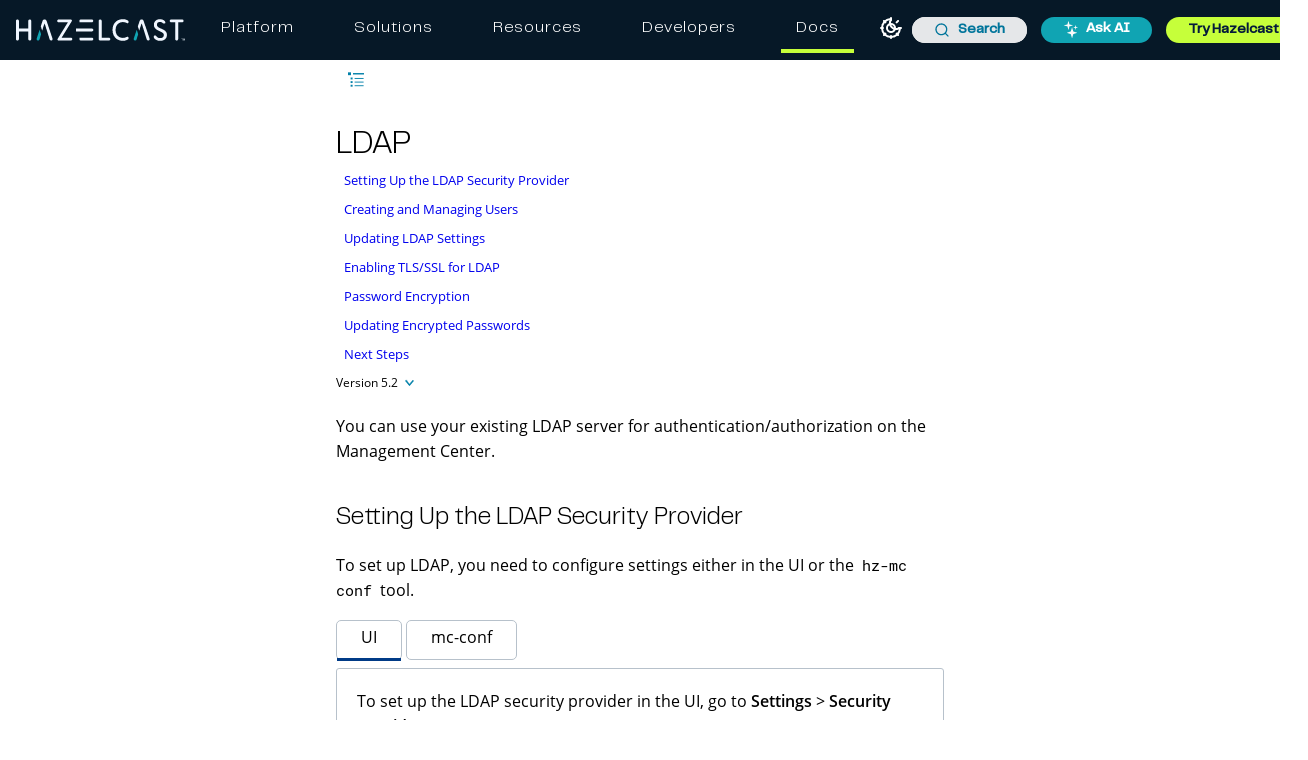

--- FILE ---
content_type: text/html; charset=UTF-8
request_url: https://docs.hazelcast.com/management-center/5.2/deploy-manage/ldap
body_size: 20444
content:
<!DOCTYPE html>
<html lang="en">
  <head>
        <meta charset="utf-8">
    <meta name="viewport" content="width=device-width,initial-scale=1">
 <title>LDAP | Hazelcast Documentation</title>
    <link rel="canonical" href="https://docs.hazelcast.com/management-center/5.9/deploy-manage/ldap">
    <link rel="prev" href="active-directory">
    <link rel="next" href="jaas">
    <meta name="description" content="You can use your existing LDAP server for authentication/authorization on the Management Center.">
    <meta name="generator" content="Antora 3.1.7">
<link rel="stylesheet" href="../../../_/css/site.css">
<link rel="preconnect" href="https://fonts.gstatic.com">
<link href="https://fonts.googleapis.com/css2?family=Roboto&display=swap" rel="stylesheet">
<!-- to defer loading "media" and "onload" are used -->
<link
  rel="stylesheet"
  href="https://cdn.jsdelivr.net/npm/@algolia/autocomplete-theme-classic@1.19.2/dist/theme.min.css"
  integrity="sha256-4Wtj6dqgMBT/Ji+vI49GON0NbfDlaJH06SUD7TH4yYg="
  crossorigin="anonymous"
  media="print"
  onload="this.media='all'"
/>
<meta name="google-site-verification" content="3gaMIo4Cp94mol0v1ae9PNYw9xYLbP4O_IrQxSvnS7E" />
<script>
  window.UTILS = {
    parseHbsJsonString(str) {
      return JSON.parse(
        str
        .replace(/&quot;/g, '"')
        .replaceAll(String.fromCharCode(92), `${String.fromCharCode(92)}${String.fromCharCode(92)}`)
      );
    }
  }
</script>

<meta name="color-scheme" content="light dark">
<script>
  ;(function () {
    'use strict'
    const LOCAL_STORAGE_KEY = 'HZ_DOCS:COLOR_MODE'

    const getPersistedOrSystemColorMode = () => {
      let persistedColorMode = window.localStorage.getItem(LOCAL_STORAGE_KEY)

      if (persistedColorMode !== 'dark' && persistedColorMode !== 'light') {
        const isDarkModePreferredBySystem = window.matchMedia && window.matchMedia('(prefers-color-scheme: dark)').matches
        persistedColorMode = isDarkModePreferredBySystem ? 'dark' : 'light'
      }

      return persistedColorMode
    }
    const persistedColorMode = getPersistedOrSystemColorMode()
    const colorScheme = document.querySelector('meta[name=color-scheme]')
    colorScheme.content = persistedColorMode

    document.addEventListener('DOMContentLoaded', () => {
      const lightThemeOnBtn = document.getElementById('lightModeOnBtn')
      const darkThemeOnBtn = document.getElementById('darkModeOnBtn')

      if (lightThemeOnBtn && darkThemeOnBtn) {
        lightThemeOnBtn.addEventListener('click', () => {
          colorScheme.content = 'light'
          window.localStorage.setItem(LOCAL_STORAGE_KEY, 'light')
        })

        darkThemeOnBtn.addEventListener('click', () => {
          colorScheme.content = 'dark'
          window.localStorage.setItem(LOCAL_STORAGE_KEY, 'dark')
        })
      }
    })
  })()
</script>

  <!-- Google Tag Manager -->
  <script>(function(w,d,s,l,i){w[l]=w[l]||[];w[l].push({'gtm.start':
      new Date().getTime(),event:'gtm.js'});var f=d.getElementsByTagName(s)[0],
    j=d.createElement(s),dl=l!='dataLayer'?'&l='+l:'';j.async=true;j.src=
    'https://www.googletagmanager.com/gtm.js?id='+i+dl;f.parentNode.insertBefore(j,f);
  })(window,document,'script','dataLayer','GTM-MQ59XD6');</script>
  <!-- End Google Tag Manager -->

  <!-- Clarity snippet -->
  <script type="text/javascript">
    (function(c,l,a,r,i,t,y){
      c[a]=c[a]||function(){(c[a].q=c[a].q||[]).push(arguments)};
      t=l.createElement(r);t.async=1;t.src="https://www.clarity.ms/tag/"+i;
      y=l.getElementsByTagName(r)[0];y.parentNode.insertBefore(t,y);
    })(window, document, 'clarity', 'script', 'l8c076m4u9');
  </script>
  <!-- End Clarity snippet -->

  <!-- Kapa snippet -->
  <script
    src="https://widget.kapa.ai/kapa-widget.bundle.js"
    data-button-hide="true"
    data-website-id="6b326171-dd1e-40c6-a948-1f9bb6c0ed52"
    data-project-name="Hazelcast"
    data-project-color="#000000"
    data-project-logo="/_/img/kapa/ask-ai-icon.svg"
    data-modal-z-index="10001"
    data-modal-size="800px"
    data-modal-y-offset="70px"
    data-modal-title="Ask AI"
    data-modal-title-font-size="24px"
    data-modal-header-bg-color="#10a4b3"
    data-modal-title-color="#fff"
    data-modal-disclaimer-text-color="#707482"
    data-modal-disclaimer-bg-color="#fff"
    data-modal-image-width="34"
    data-modal-image-height="34"
    data-modal-title-font-family="PP Telegraf"
    data-modal-title-font-weight="400"
    data-modal-disclaimer="This is an experimental custom LLM for answering technical questions about Hazelcast. Answers are based **only** on Hazelcast documentation and support sources, but may not be fully accurate so please use your best judgement. Don't forget to rate the answers and give feedback!"
    data-modal-example-questions="How do I get started with Hazelcast?,What are Enterprise-only features?,What is the best serialization strategy?,What is the CP Subsystem?"
    data-search-mode-enabled="false"
    data-search-display-num-results="10"
    data-search-source-group-order='["docs.hazelcast.com", "Java API Docs", "C# API Docs", "Go Client Docs"]'
    data-user-analytics-cookie-enabled="false"
    defer
  ></script>
  <!-- End Kapa snippet -->

<script src="https://app.enzuzo.com/scripts/cookiebar/85a261c2-e311-11ef-b8c9-bb6cda60a835" defer></script>
<link
  rel="stylesheet" href="https://cdnjs.cloudflare.com/ajax/libs/font-awesome/7.0.1/css/all.min.css"
  integrity="sha512-2SwdPD6INVrV/lHTZbO2nodKhrnDdJK9/kg2XD1r9uGqPo1cUbujc+IYdlYdEErWNu69gVcYgdxlmVmzTWnetw=="
  crossorigin="anonymous"
  referrerpolicy="no-referrer"
/>
<script src="https://cdn.jsdelivr.net/npm/feather-icons/dist/feather.min.js" defer></script>
<link rel="icon" href="../../../_/img/favicon.ico" type="image/x-icon">
  </head>
  <body class="article">
      <!-- Google Tag Manager (noscript) -->
  <noscript><iframe src="https://www.googletagmanager.com/ns.html?id=GTM-MQ59XD6"
    height="0" width="0" style="display:none;visibility:hidden"></iframe></noscript>
  <!-- End Google Tag Manager (noscript) -->

<header class="header">
  <nav class="navbar navbar-brand">
    <div class="navbar-start">
      <a class="navbar-item navbar-logo-item" href="/">
        <img class="navbar-logo-item-img" src="https://hazelcast.com/wp-content/themes/hazelcast/assets/img/hazelcast-logo.svg" alt="Hazelcast Logo" />
      </a>
    </div>

    <div id="desktop-holder" class="top-bar">
      <ul class="mega-menu">
        <li class="mega-menu-item"><a class="mega-menu-link" href="https://hazelcast.com/products/?utm_source=docs-website&utm_term=platform">Platform</a></li>
        <li class="mega-menu-item"><a class="mega-menu-link" href="https://hazelcast.com//use-cases/?utm_source=docs-website&utm_term=solutions">Solutions</a></li>
        <li class="mega-menu-item"><a class="mega-menu-link" href="https://hazelcast.com/resource-center/?utm_source=docs-website&utm_term=resources">Resources</a></li>
        <li class="mega-menu-item"><a class="mega-menu-link" href="https://hazelcast.com/developers/?utm_source=docs-website&utm_term=developers">Developers</a></li>
        <li class="mega-menu-item mega-menu-item-docs active"><a class="mega-menu-link" href="https://docs.hazelcast.com/?utm_source=docs-website&utm_term=docs">Docs</a></li>
      </ul>
    </div>

    <div class="navbar-end">
      <section class="color-theme-switcher">
        <button id="lightModeOnBtn" class="color-theme-btn light-mode-on-btn" type="button" title="Switch to light mode" aria-label="Switch to light mode">
          <svg xmlns="http://www.w3.org/2000/svg" width="24" height="24" viewBox="0 0 24 24" fill="none"
               stroke="currentColor" stroke-width="2" stroke-linecap="round" stroke-linejoin="round">
            <circle cx="12" cy="12" r="4"></circle>
            <path d="M12 2v2"></path>
            <path d="M12 20v2"></path>
            <path d="m4.93 4.93 1.41 1.41"></path>
            <path d="m17.66 17.66 1.41 1.41"></path>
            <path d="M2 12h2"></path>
            <path d="M20 12h2"></path>
            <path d="m6.34 17.66-1.41 1.41"></path>
            <path d="m19.07 4.93-1.41 1.41"></path>
          </svg>
        </button>
        <button id="darkModeOnBtn" class="color-theme-btn dark-mode-on-btn" type="button" title="Switch to dark mode" aria-label="Switch to dark mode">
          <svg xmlns="http://www.w3.org/2000/svg" width="24" height="24" viewBox="0 0 24 24" fill="none"
               stroke="currentColor" stroke-width="2" stroke-linecap="round" stroke-linejoin="round">
            <path
              d="M20.985 12.486a9 9 0 1 1-9.473-9.472c.405-.022.617.46.402.803a6 6 0 0 0 8.268 8.268c.344-.215.825-.004.803.401"></path>
          </svg>
        </button>
      </section>

        <div id="search-input" class="navbar-item searchbox">
          <div class="aa-Autocomplete aa-AutocompletePlaceholder" role="combobox" aria-expanded="false" aria-hidden="true" aria-disabled="true">
  <button type="button" class="aa-DetachedSearchButton" title="Loading..." disabled>
    <div class="aa-DetachedSearchButtonIcon" aria-label="Search">
      <svg class="aa-SubmitIcon" viewBox="0 0 24 24" width="20" height="20" fill="currentColor">
        <path
          d="M16.041 15.856c-0.034 0.026-0.067 0.055-0.099 0.087s-0.060 0.064-0.087 0.099c-1.258 1.213-2.969 1.958-4.855 1.958-1.933 0-3.682-0.782-4.95-2.050s-2.050-3.017-2.050-4.95 0.782-3.682 2.050-4.95 3.017-2.050 4.95-2.050 3.682 0.782 4.95 2.050 2.050 3.017 2.050 4.95c0 1.886-0.745 3.597-1.959 4.856zM21.707 20.293l-3.675-3.675c1.231-1.54 1.968-3.493 1.968-5.618 0-2.485-1.008-4.736-2.636-6.364s-3.879-2.636-6.364-2.636-4.736 1.008-6.364 2.636-2.636 3.879-2.636 6.364 1.008 4.736 2.636 6.364 3.879 2.636 6.364 2.636c2.125 0 4.078-0.737 5.618-1.968l3.675 3.675c0.391 0.391 1.024 0.391 1.414 0s0.391-1.024 0-1.414z"></path>
      </svg>
    </div>
    <div class="aa-DetachedSearchButtonPlaceholder">Search</div>
    <div class="aa-DetachedSearchButtonQuery"></div>
  </button>
</div>
        </div>

          <a class="navbar-item" href="#">
            <button class="button small header-button ask-ai-button" id="askAIHeaderBtn">
              <img class="header-button-icon" src="../../../_/img/kapa/ask-ai-icon.svg" alt="ask ai" />
              Ask AI
            </button>
          </a>

      <a class="navbar-item" href="https://hazelcast.com/get-started/?utm_source=docs-website&utm_term=get-started" target="_blank">
          <button class="button small header-button try-product-button">Try Hazelcast</button>
        </a>
        <!-- Hamburger menu trigger (just one!) -->
        <div class="navbar-burger" id="burger" aria-label="menu" aria-expanded="false">
          <span></span>
          <span></span>
          <span></span>
        </div>
    </div>
  </nav>

  <!-- Mobile Menu -->
  <div id="menu-holder" class="mobile-menu">
    <div class="mobile-menu-header">
      <a href="https://hazelcast.com/?utm_source=docs-website&utm_term=home-logo" class="mobile-menu-logo">
          <img class="navbar-logo-item-img"src="https://hazelcast.com/wp-content/themes/hazelcast/assets/img/hazelcast-logo.svg" alt="Hazelcast Logo" />
      </a>
      <button class="menu-close" id="menu-close" aria-label="Close menu">&times;</button>
    </div>
    <ul class="mega-menu">
      <li class="mega-menu-item"><a class="mega-menu-link" href="https://hazelcast.com/products/?utm_source=docs-website&utm_term=platform">Platform</a></li>
      <li class="mega-menu-item"><a class="mega-menu-link" href="https://hazelcast.com/use-cases/?utm_source=docs-website&utm_term=solutions">Solutions</a></li>
      <li class="mega-menu-item"><a class="mega-menu-link" href="https://hazelcast.com/resource-center/?utm_source=docs-website&utm_term=resources">Resources</a></li>
      <li class="mega-menu-item"><a class="mega-menu-link" href="https://hazelcast.com/developers/?utm_source=docs-website&utm_term=developers">Developers</a></li>
      <li class="mega-menu-item"><a class="mega-menu-link docs-highlight" href="https://docs.hazelcast.com/?utm_source=docs-website&utm_term=docs">Docs</a></li>
    </ul>
  </div>
</header>
    <div class="body">
  <div class="nav-container" data-component="management-center" data-version="5.2">
  <aside class="nav">
    <div id="navVersionPicker" class="nav-version-picker" data-active-toggle>
  <div class="navbar-product-name">
    <a id="navbarProductName" class="nav-version-picker-toggle nav-version-picker-toggle-components" data-toggle-value="product"  title="Management Center">
      Management Center
    </a>
  </div>

    <div class="navbar-product-version">
      <a id="navbarProductVersion" class="nav-version-picker-toggle nav-version-picker-toggle-versions" data-toggle-value="version" title="5.2">
        5.2
      </a>
    </div>

  <ul class="nav-version-picker-components" id="navbarProductsList">
      <li class="component">
        <a href="../../../hazelcast/5.6/">
          Hazelcast Platform
        </a>
      </li>
      <li class="component is-current">
        <a href="../../5.9/">
          Management Center
        </a>
      </li>
      <li class="component">
        <a href="../../../operator/5.16/">
          Hazelcast Operator
        </a>
      </li>
      <li class="component">
        <a href="../../../cloud/overview">
          Hazelcast Cloud
        </a>
      </li>
      <li class="component">
        <a href="../../../clc/5.5.1/overview">
          Hazelcast CLC
        </a>
      </li>
      <li class="component">
        <a href="../../../tutorials/">
          Tutorials
        </a>
      </li>
  </ul>

      <ul class="nav-version-picker-versions" id="navbarVersionsList">
            <li
              class="version"
            >
              <a href="../../5.10-snapshot/deploy-manage/ldap">5.10-SNAPSHOT</a>
            </li>
            <li
              class="version"
            >
              <a href="../../5.9/deploy-manage/ldap">5.9</a>
            </li>
            <li
              class="version"
            >
              <a href="../../5.8/deploy-manage/ldap">5.8</a>
            </li>
            <li
              class="version"
            >
              <a href="../../5.7/deploy-manage/ldap">5.7</a>
            </li>
            <li
              class="version"
            >
              <a href="../../5.6/deploy-manage/ldap">5.6</a>
            </li>
            <li
              class="version"
            >
              <a href="../../5.5/deploy-manage/ldap">5.5</a>
            </li>
            <li
              class="version"
            >
              <a href="../../5.4/deploy-manage/ldap">5.4</a>
            </li>
            <li
              class="version"
            >
              <a href="../../5.3/deploy-manage/ldap">5.3</a>
            </li>
            <li
              class="version is-current"
            >
              <a href="ldap">5.2</a>
            </li>
            <li
              class="version"
            >
              <a href="../../5.1/deploy-manage/ldap">5.1</a>
            </li>
            <li
              class="version"
            >
              <a href="../../5.0/deploy-manage/ldap">5.0</a>
            </li>
      </ul>
</div>
    <div class="panels">
  <div class="nav-panel-menu is-active" data-panel="menu">
    <nav class="nav-menu">
        <ul class="nav-list">
      <li class="nav-item" data-depth="0">
              <span class="nav-text">Get Started</span>
              <button class="nav-item-toggle"></button>
          <ul class="nav-list">
      <li class="nav-item" data-depth="1">
            <a class="nav-link


            " href="../getting-started/overview">Overview</a>
              </li>
      <li class="nav-item" data-depth="1">
            <a class="nav-link


            " href="../getting-started/install">Installing and Starting</a>
              </li>
      <li class="nav-item" data-depth="1">
            <a class="nav-link


            " href="../getting-started/get-started">Docker Compose Tutorial</a>
              </li>
      <li class="nav-item" data-depth="1">
              <span class="nav-text">User Interface Overview</span>
              <button class="nav-item-toggle"></button>
          <ul class="nav-list">
      <li class="nav-item" data-depth="2">
            <a class="nav-link


            " href="../getting-started/user-interface">Menu and Toolbar</a>
              </li>
      <li class="nav-item" data-depth="2">
            <a class="nav-link


            " href="../getting-started/graphs">Graphs</a>
              </li>
      <li class="nav-item" data-depth="2">
            <a class="nav-link


            " href="../getting-started/tables">Tables</a>
              </li>
  </ul>
      </li>
  </ul>
      </li>
      <li class="nav-item" data-depth="0">
              <span class="nav-text">Deploy and Manage</span>
              <button class="nav-item-toggle"></button>
          <ul class="nav-list">
      <li class="nav-item" data-depth="1">
            <a class="nav-link


            " href="production-checklist">Production Checklist</a>
              </li>
      <li class="nav-item" data-depth="1">
              <span class="nav-text">Configuration</span>
              <button class="nav-item-toggle"></button>
          <ul class="nav-list">
      <li class="nav-item" data-depth="2">
            <a class="nav-link


            " href="configuring">Overview</a>
              </li>
      <li class="nav-item" data-depth="2">
            <a class="nav-link


            " href="system-properties">System Properties and Environment Variables</a>
              </li>
      <li class="nav-item" data-depth="2">
            <a class="nav-link


            " href="mc-conf">Management Center Configuration Tool</a>
              </li>
      <li class="nav-item" data-depth="2">
            <a class="nav-link


            " href="variable-replacers">Variable Replacers</a>
              </li>
  </ul>
      </li>
      <li class="nav-item" data-depth="1">
              <span class="nav-text">Cluster Connections</span>
              <button class="nav-item-toggle"></button>
          <ul class="nav-list">
      <li class="nav-item" data-depth="2">
            <a class="nav-link


            " href="cluster-connections">Overview</a>
              </li>
      <li class="nav-item" data-depth="2">
            <a class="nav-link


            " href="connecting-to-clusters-mc-conf">Connecting to a Cluster with the hz-mc conf Tool</a>
              </li>
      <li class="nav-item" data-depth="2">
            <a class="nav-link


            " href="connecting-to-clusters-ui">Connecting to a Cluster from the UI</a>
              </li>
  </ul>
      </li>
      <li class="nav-item" data-depth="1">
              <span class="nav-text">License Management</span>
              <button class="nav-item-toggle"></button>
          <ul class="nav-list">
      <li class="nav-item" data-depth="2">
            <a class="nav-link


            " href="license-management">Overview</a>
              </li>
      <li class="nav-item" data-depth="2">
            <a class="nav-link


            " href="updating-mc-license-ui">Updating an Enterprise License for Management Center</a>
              </li>
  </ul>
      </li>
      <li class="nav-item" data-depth="1">
              <span class="nav-text">Security</span>
              <button class="nav-item-toggle"></button>
          <ul class="nav-list">
      <li class="nav-item" data-depth="2">
            <a class="nav-link


            " href="security">Overview</a>
              </li>
      <li class="nav-item" data-depth="2">
              <span class="nav-text">TLS</span>
              <button class="nav-item-toggle"></button>
          <ul class="nav-list">
      <li class="nav-item" data-depth="3">
            <a class="nav-link


            " href="tls-security">TLS/SSL</a>
              </li>
      <li class="nav-item" data-depth="3">
            <a class="nav-link


            " href="serving-https">Serving Management Center over HTTPS</a>
              </li>
      <li class="nav-item" data-depth="3">
            <a class="nav-link


            " href="serve-mc-over-https">Tutorial</a>
              </li>
  </ul>
      </li>
      <li class="nav-item" data-depth="2">
              <span class="nav-text">User Authentication</span>
              <button class="nav-item-toggle"></button>
          <ul class="nav-list">
      <li class="nav-item" data-depth="3">
            <a class="nav-link


            " href="security-providers">Security Providers</a>
              </li>
      <li class="nav-item" data-depth="3">
            <a class="nav-link


            " href="dev-mode">Dev Mode</a>
              </li>
      <li class="nav-item" data-depth="3">
            <a class="nav-link


            " href="local-security-provider">Local Security Provider</a>
              </li>
      <li class="nav-item" data-depth="3">
            <a class="nav-link


            " href="active-directory">Active Directory</a>
              </li>
      <li class="nav-item is-current-page" data-depth="3">
            <a class="nav-link


            " href="ldap">LDAP</a>
              </li>
      <li class="nav-item" data-depth="3">
            <a class="nav-link


            " href="jaas">JAAS</a>
              </li>
      <li class="nav-item" data-depth="3">
            <a class="nav-link


            " href="saml">SAML</a>
              </li>
      <li class="nav-item" data-depth="3">
            <a class="nav-link


            " href="openid">OpenID Connect</a>
              </li>
      <li class="nav-item" data-depth="3">
            <a class="nav-link


            " href="switching-security-provider">Switching to a New Security Provider</a>
              </li>
  </ul>
      </li>
      <li class="nav-item" data-depth="2">
            <a class="nav-link


            " href="sessions">Securing User Sessions</a>
              </li>
  </ul>
      </li>
      <li class="nav-item" data-depth="1">
            <a class="nav-link


            " href="user-management">User Management</a>
              </li>
      <li class="nav-item" data-depth="1">
            <a class="nav-link


            " href="historical-metrics">Historical Metrics</a>
              </li>
      <li class="nav-item" data-depth="1">
            <a class="nav-link


            " href="phone-homes">Phone Homes</a>
              </li>
  </ul>
      </li>
      <li class="nav-item" data-depth="0">
              <span class="nav-text">Integrate</span>
              <button class="nav-item-toggle"></button>
          <ul class="nav-list">
      <li class="nav-item" data-depth="1">
            <a class="nav-link


            " href="../integrate/integrations">Integrations</a>
              </li>
      <li class="nav-item" data-depth="1">
            <a class="nav-link
 enterprise

            " href="../integrate/prometheus-monitoring">Prometheus Monitoring</a>
              </li>
      <li class="nav-item" data-depth="1">
              <span class="nav-text">Clustered JMX</span>
              <button class="nav-item-toggle"></button>
          <ul class="nav-list">
      <li class="nav-item" data-depth="2">
            <a class="nav-link
 enterprise

            " href="../integrate/jmx">Get Started</a>
              </li>
      <li class="nav-item" data-depth="2">
            <a class="nav-link
 enterprise

            " href="../integrate/jmx-api">Clustered JMX Objects and Attributes</a>
              </li>
  </ul>
      </li>
      <li class="nav-item" data-depth="1">
              <span class="nav-text">Clustered REST</span>
              <button class="nav-item-toggle"></button>
          <ul class="nav-list">
      <li class="nav-item" data-depth="2">
            <a class="nav-link
 enterprise

            " href="../integrate/clustered-rest">Get Started</a>
              </li>
      <li class="nav-item" data-depth="2">
            <a class="nav-link
 enterprise

            " href="../integrate/client-filtering">Client Filtering API</a>
              </li>
      <li class="nav-item" data-depth="2">
            <a class="nav-link
 enterprise

            " href="../integrate/cluster-metrics">Cluster Metrics API</a>
              </li>
      <li class="nav-item" data-depth="2">
            <a class="nav-link
 enterprise

            " href="../integrate/cluster-connections">Cluster Connections API</a>
              </li>
  </ul>
      </li>
  </ul>
      </li>
      <li class="nav-item" data-depth="0">
              <span class="nav-text">Tools</span>
              <button class="nav-item-toggle"></button>
          <ul class="nav-list">
      <li class="nav-item" data-depth="1">
            <a class="nav-link


            " href="../tools/overview">Overview</a>
              </li>
      <li class="nav-item" data-depth="1">
            <a class="nav-link


            " href="../tools/sql-browser">Executing SQL Queries</a>
              </li>
      <li class="nav-item" data-depth="1">
            <a class="nav-link


            " href="../tools/console">Executing Console Commands</a>
              </li>
      <li class="nav-item" data-depth="1">
            <a class="nav-link


            " href="../tools/scripting">Scripting</a>
              </li>
  </ul>
      </li>
      <li class="nav-item" data-depth="0">
              <span class="nav-text">Cluster</span>
              <button class="nav-item-toggle"></button>
          <ul class="nav-list">
      <li class="nav-item" data-depth="1">
            <a class="nav-link


            " href="../clusters/dashboard">Dashboard</a>
              </li>
      <li class="nav-item" data-depth="1">
            <a class="nav-link


            " href="../clusters/clients">Clients</a>
              </li>
      <li class="nav-item" data-depth="1">
            <a class="nav-link
 enterprise

            " href="../clusters/client-filtering">Client Filtering</a>
              </li>
      <li class="nav-item" data-depth="1">
            <a class="nav-link


            " href="../clusters/members">Members</a>
              </li>
      <li class="nav-item" data-depth="1">
              <span class="nav-text">Administration</span>
              <button class="nav-item-toggle"></button>
          <ul class="nav-list">
      <li class="nav-item" data-depth="2">
            <a class="nav-link


            " href="../clusters/administration">Overview</a>
              </li>
      <li class="nav-item" data-depth="2">
              <span class="nav-text">Cluster States</span>
              <button class="nav-item-toggle"></button>
          <ul class="nav-list">
      <li class="nav-item" data-depth="3">
            <a class="nav-link


            " href="../clusters/cluster-state">Overview</a>
              </li>
      <li class="nav-item" data-depth="3">
            <a class="nav-link


            " href="../clusters/changing-cluster-state">Changing the Cluster State</a>
              </li>
      <li class="nav-item" data-depth="3">
            <a class="nav-link


            " href="../clusters/shutting-down-cluster">Shutting Down Members and Clusters</a>
              </li>
  </ul>
      </li>
      <li class="nav-item" data-depth="2">
            <a class="nav-link


            " href="../clusters/cluster-license">Viewing a Cluster License</a>
              </li>
      <li class="nav-item" data-depth="2">
            <a class="nav-link
 enterprise

            " href="../clusters/triggering-rolling-upgrade">Rolling Upgrade</a>
              </li>
      <li class="nav-item" data-depth="2">
            <a class="nav-link
 enterprise

            " href="../clusters/update-config">Update Config</a>
              </li>
      <li class="nav-item" data-depth="2">
              <span class="nav-text">Persistence</span>
              <button class="nav-item-toggle"></button>
          <ul class="nav-list">
      <li class="nav-item" data-depth="3">
            <a class="nav-link
 enterprise

            " href="../clusters/persistence">Overview</a>
              </li>
      <li class="nav-item" data-depth="3">
            <a class="nav-link
 enterprise

            " href="../clusters/triggering-force-start">Triggering a Force-Start</a>
              </li>
      <li class="nav-item" data-depth="3">
            <a class="nav-link
 enterprise

            " href="../clusters/triggering-partial-start">Triggering a Partial-Start</a>
              </li>
      <li class="nav-item" data-depth="3">
            <a class="nav-link
 enterprise

            " href="../clusters/triggering-hot-backup">Triggering Hot Backups</a>
              </li>
  </ul>
      </li>
  </ul>
      </li>
      <li class="nav-item" data-depth="1">
            <a class="nav-link
 enterprise

            " href="../clusters/wan-replication">WAN Replication</a>
              </li>
      <li class="nav-item" data-depth="1">
            <a class="nav-link
 enterprise

            " href="../clusters/healthcheck">Config Healthcheck</a>
              </li>
  </ul>
      </li>
      <li class="nav-item" data-depth="0">
              <span class="nav-text">Storage, Compute &amp; Messaging</span>
              <button class="nav-item-toggle"></button>
          <ul class="nav-list">
      <li class="nav-item" data-depth="1">
            <a class="nav-link


            " href="../data-structures/overview">Overview</a>
              </li>
      <li class="nav-item" data-depth="1">
            <a class="nav-link


            " href="../data-structures/map">Maps</a>
              </li>
      <li class="nav-item" data-depth="1">
            <a class="nav-link


            " href="../data-structures/replicated-map">Replicated Maps</a>
              </li>
      <li class="nav-item" data-depth="1">
            <a class="nav-link


            " href="../data-structures/cache">Caches</a>
              </li>
      <li class="nav-item" data-depth="1">
            <a class="nav-link


            " href="../data-structures/multimap">MultiMaps</a>
              </li>
      <li class="nav-item" data-depth="1">
            <a class="nav-link


            " href="../data-structures/queue">Queues</a>
              </li>
      <li class="nav-item" data-depth="1">
            <a class="nav-link


            " href="../data-structures/topic">Topics</a>
              </li>
      <li class="nav-item" data-depth="1">
            <a class="nav-link


            " href="../data-structures/reliable-topic">Reliable Topics</a>
              </li>
      <li class="nav-item" data-depth="1">
            <a class="nav-link


            " href="../data-structures/executor">Executors</a>
              </li>
      <li class="nav-item" data-depth="1">
            <a class="nav-link


            " href="../data-structures/lock">Locks</a>
              </li>
      <li class="nav-item" data-depth="1">
            <a class="nav-link


            " href="../data-structures/pn-counter">PN Counters</a>
              </li>
      <li class="nav-item" data-depth="1">
            <a class="nav-link


            " href="../data-structures/flake-id-gen">Flake ID Generators</a>
              </li>
  </ul>
      </li>
      <li class="nav-item" data-depth="0">
              <span class="nav-text">Streaming</span>
              <button class="nav-item-toggle"></button>
          <ul class="nav-list">
      <li class="nav-item" data-depth="1">
            <a class="nav-link


            " href="../monitor-streaming/dashboard">Dashboard Page</a>
              </li>
      <li class="nav-item" data-depth="1">
            <a class="nav-link


            " href="../monitor-streaming/jobs">Jobs</a>
              </li>
      <li class="nav-item" data-depth="1">
            <a class="nav-link


            " href="../monitor-streaming/snapshots">Snapshots</a>
              </li>
  </ul>
      </li>
      <li class="nav-item" data-depth="0">
              <span class="nav-text">CP Subsystem</span>
              <button class="nav-item-toggle"></button>
          <ul class="nav-list">
      <li class="nav-item" data-depth="1">
            <a class="nav-link


            " href="../cp-subsystem/dashboard">Dashboard</a>
              </li>
      <li class="nav-item" data-depth="1">
            <a class="nav-link


            " href="../cp-subsystem/atomic-long">Atomic Longs</a>
              </li>
      <li class="nav-item" data-depth="1">
            <a class="nav-link


            " href="../cp-subsystem/semaphore">Semaphores</a>
              </li>
      <li class="nav-item" data-depth="1">
            <a class="nav-link


            " href="../cp-subsystem/atomic-ref">Atomic References</a>
              </li>
      <li class="nav-item" data-depth="1">
            <a class="nav-link


            " href="../cp-subsystem/countdown-latch">Countdown Latches</a>
              </li>
      <li class="nav-item" data-depth="1">
            <a class="nav-link


            " href="../cp-subsystem/fenced-lock">Fenced Locks</a>
              </li>
  </ul>
      </li>
      <li class="nav-item" data-depth="0">
              <span class="nav-text">Troubleshoot</span>
              <button class="nav-item-toggle"></button>
          <ul class="nav-list">
      <li class="nav-item" data-depth="1">
            <a class="nav-link


            " href="../troubleshoot/hazelcast-clusters">Hazelcast Clusters</a>
              </li>
      <li class="nav-item" data-depth="1">
            <a class="nav-link


            " href="../troubleshoot/management-center">Management Center</a>
              </li>
  </ul>
      </li>
      <li class="nav-item" data-depth="0">
              <span class="nav-text">Upgrade</span>
              <button class="nav-item-toggle"></button>
          <ul class="nav-list">
      <li class="nav-item" data-depth="1">
            <a class="nav-link


            " href="../migration-guides">Upgrading to Management Center 5.2.x</a>
              </li>
  </ul>
      </li>
      <li class="nav-item" data-depth="0">
              <span class="nav-text">Release Notes</span>
              <button class="nav-item-toggle"></button>
          <ul class="nav-list">
      <li class="nav-item" data-depth="1">
            <a class="nav-link


            " href="../release-notes/releases">Releases</a>
              <button class="nav-item-toggle"></button>
          <ul class="nav-list">
      <li class="nav-item" data-depth="2">
            <a class="nav-link


            " href="../release-notes/5-2-1">5.2.1</a>
              </li>
      <li class="nav-item" data-depth="2">
            <a class="nav-link


            " href="../release-notes/5-2-0">5.2.0</a>
              </li>
  </ul>
      </li>
  </ul>
      </li>
  </ul>
    </nav>
  </div>
    </div>
  </aside>
</div>
<div id="hide-nav">
  <button>
    <span>
      ᐸ
    </span>
  </button>
</div>
  <main class="article">
    <div class="article-banner prerelease" id="latest-banner">
      <div class="prerelease">
        <p>A newer version of Management Center is available.</p>
        <a class="btn" href="../../5.9/deploy-manage/ldap">View latest</a>
      </div>
            <button onclick="closeBanner()" style="color:white; font-size: 2em; background:none; border:none; align-self: flex-start;">&times;</button>
    </div>
  <div class="content">
    <article class="doc">
  <nav id="breadcrumbs" class="breadcrumbs" aria-label="breadcrumbs">
  <ul>
        <li><a href="../">Management Center</a></li>
      <li>Deploy and Manage</li>
      <li>Security</li>
      <li>User Authentication</li>
      <li><a href="ldap">LDAP</a></li>
  </ul>
</nav>
    <button class="nav-toggle"></button>
      <h1
        id="articleTitle"
        class="page">LDAP</h1>
    <div class="page-versions">
    <button class="version-menu-toggle" title="Show other versions of page">Version 5.2</button>
    <div class="version-menu">
          <a class="version" href="../../5.10-snapshot/deploy-manage/ldap">5.10-SNAPSHOT</a>
          <a class="version" href="../../5.9/deploy-manage/ldap">5.9</a>
          <a class="version" href="../../5.8/deploy-manage/ldap">5.8</a>
          <a class="version" href="../../5.7/deploy-manage/ldap">5.7</a>
          <a class="version" href="../../5.6/deploy-manage/ldap">5.6</a>
          <a class="version" href="../../5.5/deploy-manage/ldap">5.5</a>
          <a class="version" href="../../5.4/deploy-manage/ldap">5.4</a>
          <a class="version" href="../../5.3/deploy-manage/ldap">5.3</a>
          <a class="version is-current" href="ldap">5.2</a>
          <a class="version" href="../../5.1/deploy-manage/ldap">5.1</a>
          <a class="version" href="../../5.0/deploy-manage/ldap">5.0</a>
    </div>
  </div>
  <div id="articleContent">
    <div id="preamble">
<div class="sectionbody">
<div class="paragraph">
<p>You can use your existing LDAP server for authentication/authorization on the Management Center.</p>
</div>
</div>
</div>
<div class="sect1">
<h2 id="setting-up-the-ldap-security-provider"><a class="anchor" href="#setting-up-the-ldap-security-provider"></a>Setting Up the LDAP Security Provider</h2>
<div class="sectionbody">
<div class="paragraph">
<p>To set up LDAP, you need to configure settings either in the UI or the <code>hz-mc conf</code> tool.</p>
</div>
<div class="tabset is-loading">
<div class="ulist tabs">
<ul>
<li>
<p><a id="tabset1_ui"></a>UI</p>
</li>
<li>
<p><a id="tabset1_mc-conf"></a>mc-conf</p>
</li>
</ul>
</div>
<div class="content">
<div class="tab-pane" aria-labelledby="tabset1_ui">
<div class="paragraph">
<p>To set up the LDAP security provider in the UI, go to <strong>Settings</strong> &gt; <strong>Security Providers</strong> &gt; <strong>LDAP</strong>.</p>
</div>
<div class="paragraph">
<p><span class="image"><img src="../_images/ConfigureLDAP.png" alt="LDAP Configuration"></span></p>
</div>
</div>
<div class="tab-pane" aria-labelledby="tabset1_mc-conf">
<div class="paragraph">
<p>Use the <code>ldap configure</code> task. For help, use the <code>-h</code> flag or see <a href="mc-conf" class="xref page">Management Center Configuration Tool</a>.</p>
</div>
<div class="listingblock">
<div class="title">Linux and Mac</div>
<div class="content">
<pre class="highlightjs highlight"><code class="language-bash hljs" data-lang="bash">hz-mc conf ldap configure</code></pre>
</div>
</div>
<div class="listingblock">
<div class="title">Windows</div>
<div class="content">
<pre class="highlightjs highlight"><code class="language-bash hljs" data-lang="bash">mc-conf.bat ldap configure</code></pre>
</div>
</div>
</div>
</div>
</div>
<div class="ulist">
<ul>
<li>
<p><strong>URL:</strong> URL of your LDAP server, including schema
(<code>ldap://</code> or <code>ldaps://</code>) and port.</p>
</li>
<li>
<p><strong>Distinguished name (DN) of user:</strong> DN of a user that has admin
privileges on the LDAP server. It is used to connect to the server
when authenticating users.</p>
</li>
<li>
<p><strong>User DN:</strong> DN to be used for searching users.</p>
</li>
<li>
<p><strong>Group DN:</strong> DN to be used for searching groups.</p>
</li>
<li>
<p><strong>Admin Group(s):</strong> Members of this group and its nested groups
have admin privileges on the Management Center. To use more than one group,
separate them with a semicolon (;).</p>
</li>
<li>
<p><strong>User Group(s):</strong> Members of this group and its nested groups have
read and write privileges on the Management Center. To use more than one
group, separate them with a semicolon (;).</p>
</li>
<li>
<p><strong>Read-only User Group(s):</strong> Members of this group and its nested groups
have only read privilege on the Management Center. To use more than
one group, separate them with a semicolon (;).</p>
</li>
<li>
<p><strong>Metrics-only Groups:</strong> Members of this group and its nested groups
have the privilege to see only the metrics on the Management Center.
To use more than one group, separate them with a semicolon (;).</p>
</li>
<li>
<p><strong>Start TLS:</strong> Enable if your LDAP server uses <strong>Start TLS</strong> operation.</p>
</li>
<li>
<p><strong>User Search Filter:</strong> LDAP search filter expression to search for
the users. For example, <code>uid={0}</code> searches for a username that matches with
the <code>uid</code> attribute.</p>
<div class="admonitionblock note">
<table>
<tr>
<td class="icon">
<i class="fa icon-note" title="Note"></i>
</td>
<td class="content">
You can use the <a href="system-properties#hazelcast-mc-ldap-timeout" class="xref page"><code>hazelcast.mc.ldap.timeout</code> property</a> to
specify connect and read timeout values for LDAP search queries.
It is in milliseconds and its default value is <code>3000</code> milliseconds.
</td>
</tr>
</table>
</div>
</li>
<li>
<p><strong>Group Search Filter:</strong> LDAP search filter expression to search for
the groups. For example, <code>uniquemember={0}</code> searches for a group that
matches with the <code>uniquemember</code> attribute.</p>
</li>
<li>
<p><strong>Nested Group Search:</strong> Disable if you have a large LDAP group structure
and it takes a long time to query all nested groups during login.</p>
</li>
</ul>
</div>
<div class="admonitionblock note">
<table>
<tr>
<td class="icon">
<i class="fa icon-note" title="Note"></i>
</td>
<td class="content">
Values for <strong>Admin</strong>, <strong>User</strong>, <strong>Read-only</strong> and <strong>Metrics-Only</strong> group names must
be given as plain names. They should not contain any LDAP attributes such
as <code>CN</code>, <code>OU</code> and <code>DC</code>.
</td>
</tr>
</table>
</div>
</div>
</div>
<div class="sect1">
<h2 id="creating-and-managing-users"><a class="anchor" href="#creating-and-managing-users"></a>Creating and Managing Users</h2>
<div class="sectionbody">
<div class="paragraph">
<p>To create and manage additional users, you must configure them on the LDAP server.</p>
</div>
<div class="paragraph">
<p>When creating users, be sure to give them a valid role. See <a href="user-management" class="xref page">User Management</a>.</p>
</div>
</div>
</div>
<div class="sect1">
<h2 id="updating-ldap-settings"><a class="anchor" href="#updating-ldap-settings"></a>Updating LDAP Settings</h2>
<div class="sectionbody">
<div class="paragraph">
<p>Once configured, LDAP settings are saved in a local database managed by Management Center.
If you need to update your settings afterwards, you need to provide the import properties file under <code>&lt;hazelcast-mc&gt;/import/securityHotReload.properties</code>, and then click on the <strong>Reload Security Config</strong> button on the login page.
The <code>securityHotReload.properties</code> should contain the following properties:</p>
</div>
<div class="listingblock">
<div class="content">
<pre class="highlightjs highlight"><code class="language-none hljs">url=&lt;Ldap URL&gt;
username=&lt;Distinguished name (DN) of user&gt;
password=&lt;password&gt;
userDn=&lt;User DN&gt;
groupDn&lt;Group DN&gt;
startTls=&lt;true|false&gt;
adminGroup=&lt;Admin group(s). Use ';' to separate multiple groups&gt;
userGroup=&lt;Read-write group(s). Use ';' to separate multiple groups&gt;
readonlyUserGroup&lt;Read-only group(s). Use ';' to separate multiple groups&gt;
metricsOnlyGroup&lt;Metrics-only group(s). Use ';' to separate multiple groups&gt;
userSearchFilter=&lt;User Search Filter&gt;
groupSearchFilter=&lt;Group Search Filter&gt;
nestedGroupSearch=&lt;true|false&gt;</code></pre>
</div>
</div>
<div class="admonitionblock note">
<table>
<tr>
<td class="icon">
<i class="fa icon-note" title="Note"></i>
</td>
<td class="content">
The <strong>Reload Security Config</strong> button will only appear
when the <code>&lt;hazelcast-mc&gt;/import/securityHotReload.properties</code> file is present.
After a successful import, the file will be renamed as <code>importedSecurityHotReload-&lt;import_timestamp&gt;.properties.bak</code>.
</td>
</tr>
</table>
</div>
<div class="paragraph">
<p>Alternatively, you can use the <code>hz-mc conf</code> tool&#8217;s <code>security reset</code> and <code>ldap configure</code> tasks to
configure the LDAP security provider from scratch,
but you need to stop Management Center for this configuration option.
See <a href="mc-conf" class="xref page">Management Center Configuration Tool</a> for more information.</p>
</div>
</div>
</div>
<div class="sect1">
<h2 id="ldap-ssl"><a class="anchor" href="#ldap-ssl"></a>Enabling TLS/SSL for LDAP</h2>
<div class="sectionbody">
<div class="paragraph">
<p>If your LDAP server is using <code>ldaps</code> (LDAP over SSL) protocol or the <strong>Start TLS</strong> operation, use the command line parameters
for your Management Center deployment <a href="system-properties#hazelcast-mc-ldap-ssl-protocol" class="xref page">LDAP SSL configuration options</a>.</p>
</div>
</div>
</div>
<div class="sect1">
<h2 id="password-encryption"><a class="anchor" href="#password-encryption"></a>Password Encryption</h2>
<div class="sectionbody">
<div class="paragraph">
<p>By default, the password that you use in the LDAP configuration is stored in a plain text in a local database.
This might pose a security risk.
To store the LDAP password in an encrypted form, we offer the following options:</p>
</div>
<div class="ulist">
<ul>
<li>
<p><strong>Provide a keystore password:</strong> This creates and manages a Java
keystore under the Management Center home directory. The LDAP password
is stored in this keystore in an encrypted form.</p>
</li>
<li>
<p><strong>Configure an external Java keystore:</strong> This uses an existing Java
keystore. This option might also be used to store the password in an HSM
that provides a Java keystore API.</p>
</li>
</ul>
</div>
<div class="paragraph">
<p>In the case of using either one of the options, the LDAP password you enter
on the initial configuration UI dialog will be stored in an encrypted form in a
Java keystore instead of the local database.</p>
</div>
<div class="admonitionblock note">
<table>
<tr>
<td class="icon">
<i class="fa icon-note" title="Note"></i>
</td>
<td class="content">
You can also encrypt the password, and provide it in an encrypted form,
when configuring LDAP security provider.
See <a href="variable-replacers" class="xref page">Variable Replacers</a> for more information.
</td>
</tr>
</table>
</div>
<div class="sect2">
<h3 id="providing-a-master-key-for-encryption"><a class="anchor" href="#providing-a-master-key-for-encryption"></a>Providing a Master Key for Encryption</h3>
<div class="paragraph">
<p>There are two ways to provide a master key for encryption:</p>
</div>
<div class="ulist">
<ul>
<li>
<p>If you deploy Management Center on an application server,
set the <code>MC_KEYSTORE_PASS</code> environment variable before starting Management
Center. This option is less secure. You should clear the environment
variable once you make sure you can log in with your LDAP credentials
to minimize the security risk.</p>
</li>
<li>
<p>If you&#8217;re starting Management Center from the command line, you can
start it with the <code>hazelcast.mc.askKeyStorePassword</code> property. Management Center
asks for the keystore password upon start and uses it as a password
for the keystore it creates. This option is more secure as it only stores
the keystore password in memory.</p>
</li>
</ul>
</div>
<div class="paragraph">
<p>By default, the Management Center creates a Java keystore file under the
Management Center home directory with the name <code>mc.jceks</code>. You can
change the location of this file by using the
<code>hazelcast.mc.keyStore.path</code> property.</p>
</div>
</div>
<div class="sect2">
<h3 id="configuring-an-external-java-keystore"><a class="anchor" href="#configuring-an-external-java-keystore"></a>Configuring an External Java KeyStore</h3>
<div class="paragraph">
<p>If you don&#8217;t want Management Center to create a keystore for you and
use an existing one that you&#8217;ve created before (or an HSM), set the
following system properties when starting Management Center:</p>
</div>
<div class="ulist">
<ul>
<li>
<p><code>hazelcast.mc.useExistingKeyStore=true</code>: Enables use of an existing keystore.</p>
</li>
<li>
<p><code>hazelcast.mc.existingKeyStore.path=/path/to/existing/keyStore.jceks</code>: Path
to the keystore. You do not have to set it if you use an HSM.</p>
</li>
<li>
<p><code>hazelcast.mc.existingKeyStore.pass=somepass</code>: Password for the keystore.
You do not have to set it if HSM provides another means to unlock HSM.</p>
</li>
<li>
<p><code>hazelcast.mc.existingKeyStore.type=JCEKS</code>: Type of the keystore.</p>
</li>
<li>
<p><code>hazelcast.mc.existingKeyStore.provider=com.yourprovider.MyProvider</code>: Provider
of the keystore. Leave empty to use the system provider. Specify the class name
of your HSM&#8217;s <code>java.security.Provider</code> implementation if you use an HSM.</p>
</li>
</ul>
</div>
<div class="admonitionblock note">
<table>
<tr>
<td class="icon">
<i class="fa icon-note" title="Note"></i>
</td>
<td class="content">
Make sure your keystore supports storing secret keys.
</td>
</tr>
</table>
</div>
</div>
</div>
</div>
<div class="sect1">
<h2 id="updating-encrypted-passwords"><a class="anchor" href="#updating-encrypted-passwords"></a>Updating Encrypted Passwords</h2>
<div class="sectionbody">
<div class="paragraph">
<p>You can use the ` ldap update-password` task in the <code>hz-mc conf</code> tool to update
the encrypted LDAP password stored in the keystore.</p>
</div>
<div class="paragraph">
<p>This command expects information about the keystore such as its location and
password and the new LDAP password that you want to use. After updating the LDAP password, you need to click
on the <strong>Reload Security Config</strong> button on the Management Center login page.</p>
</div>
</div>
</div>
<div class="sect1">
<h2 id="next-steps"><a class="anchor" href="#next-steps"></a>Next Steps</h2>
<div class="sectionbody">
<div class="paragraph">
<p>For details about the <code>hz-mc conf</code> tool, see <a href="mc-conf" class="xref page">Management Center Configuration Tool</a>.</p>
</div>
</div>
</div>
  </div>
<nav class="pagination">
  <span class="prev"><a href="active-directory">Active Directory</a></span>
  <span class="next"><a href="jaas">JAAS</a></span>
</nav>
</article>
    <div class="toc-container">
  <aside class="toc sidebar" data-title="Contents" data-levels="1">
    <div class="toc-menu"></div>
  </aside>
  <div class="feedback-prompt">
    <a class="edit-this-page feedback-button" href="https://github.com/hazelcast/management-center-docs/edit/v/5.2/docs/modules/deploy-manage/pages/ldap.adoc" target="_blank">
      <span class="feedback-button-text git-pull">
        Edit this page
      </span>
    </a>
      <a class="additional-feedback feedback-button" href="https://github.com/hazelcast/management-center-docs/issues/new?title=Docs: Feedback for LDAP&body=Hi, I have some feedback about [this page](https://github.com/hazelcast/management-center-docs/edit/main/docs/modules/deploy-manage/pages/ldap.adoc)%0D%0A" target="_blank">
        <span class="feedback-button-text git">
          Report an issue
        </span>
      </a>
    <div class="feedback-form-container">
  <div id="helpful-feedback-widget" class="helpful-feedback">
    <span class="helpful-feedback-title">Was this helpful?</span>
    <div class="helpful-feedback-buttons">
      <label for="positive-feedback-starter" class="feedback-button yes-button">
        <svg class="like-img" viewBox="0 0 24 24" fill="none" xmlns="http://www.w3.org/2000/svg">
          <path d="M7 11L11 2C11.7956 2 12.5587 2.31607 13.1213 2.87868C13.6839 3.44129 14 4.20435 14 5V9H19.66C19.9499 8.99672 20.2371 9.0565 20.5016 9.17522C20.7661 9.29393 21.0016 9.46873 21.1919 9.68751C21.3821 9.90629 21.5225 10.1638 21.6033 10.4423C21.6842 10.7207 21.7035 11.0134 21.66 11.3L20.28 20.3C20.2077 20.7769 19.9654 21.2116 19.5979 21.524C19.2304 21.8364 18.7623 22.0055 18.28 22H7M7 11V22M7 11H4C3.46957 11 2.96086 11.2107 2.58579 11.5858C2.21071 11.9609 2 12.4696 2 13V20C2 20.5304 2.21071 21.0391 2.58579 21.4142C2.96086 21.7893 3.46957 22 4 22H7" stroke="currentColor" stroke-width="1.5" stroke-linecap="round" stroke-linejoin="round"/>
        </svg>
        <input type="radio" id="positive-feedback-starter" value="yes"/>
      </label>
      <label for="negative-feedback-starter" class="feedback-button no-button">
        <svg class="like-img" viewBox="0 0 22 22" fill="none" xmlns="http://www.w3.org/2000/svg">
          <path d="M15.5943 12L11.5943 21C10.7986 21 10.0356 20.6839 9.47295 20.1213C8.91034 19.5587 8.59427 18.7956 8.59427 18V14H2.93427C2.64436 14.0033 2.3572 13.9435 2.0927 13.8248C1.82819 13.7061 1.59265 13.5313 1.40241 13.3125C1.21217 13.0937 1.07176 12.8362 0.990929 12.5577C0.910094 12.2793 0.890761 11.9866 0.934269 11.7L2.31427 2.7C2.38659 2.22309 2.62883 1.78839 2.99636 1.47599C3.36389 1.16359 3.83194 0.994543 4.31427 0.999995H15.5943M15.5943 12V0.999995M15.5943 12H18.2643C18.8302 12.01 19.3802 11.8119 19.8097 11.4432C20.2392 11.0745 20.5184 10.5609 20.5943 10V3C20.5184 2.43905 20.2392 1.9255 19.8097 1.55681C19.3802 1.18813 18.8302 0.989986 18.2643 0.999995H15.5943" stroke="currentColor" stroke-width="1.5" stroke-linecap="round" stroke-linejoin="round"/>
        </svg>
        <input type="radio" id="negative-feedback-starter" value="no"/>
      </label>
    </div>
  </div>
  <p id="feedback-submit-success" class="feedback-submit-success hidden">
    Thank you for your feedback.
  </p>
</div>
<div id="feedback-overlay" class="overlay feedback-overlay">
  <div class="overlay-content feedback-overlay-content">
    <span id="close-feedback-overlay" class="close-overlay">&times;</span>
    <h2 class="feedback-overlay-title">Send us your feedback</h2>
    <p class="feedback-overlay-description">Thank you for helping us improve Hazelcast documentation.</p>
    <div>
      <form id='feedback-form' method='POST' name='detailed-docs-feedback'><input type='hidden' name='form-name' value='detailed-docs-feedback' />
        <p class="hidden">
          <label>Don’t fill this out if you’re human: <input name="bot-field"/></label>
        </p>
        <div id="positive-feedback-form-container"
             class="feedback-form-container positive-feedback-form-container hidden">
          <label for="yes" class="hidden">
            <input type="radio" id="yes" name="helpful" value="yes">
          </label>

          <label for="solved-my-problem-feedback" class="feedback-radio-button-label">
            <input type="radio" id="solved-my-problem-feedback" name="feedback" value="Solved my problem">
            <span class="feedback-description">
        <span class="radio-btn-title">
          Solved my problem
        </span>
          <span class="radio-btn-description">
          Helped me resolve an issue or answer a question.
        </span>
      </span>
          </label>
                <label for="accurate-radio-feedback" class="feedback-radio-button-label">
            <input type="radio" id="accurate-radio-feedback" name="feedback" value="Accurate"/>
            <span class="feedback-description">
              <span class="radio-btn-title">
                Accurate
              </span>
              <span class="radio-btn-description">
                Precisely describes the product or feature.
              </span>
            </span>
          </label>
          <label for="easy-to-understand" class="feedback-radio-button-label">
            <input type="radio" id="easy-to-understand" name="feedback" value="Easy to understand">
            <span class="feedback-description">
        <span class="radio-btn-title">
          Easy to understand
        </span>
        <span class="radio-btn-description">
          Well written and easy to follow.
        </span>
      </span>
          </label>
          <label for="helped-in-decision" class="feedback-radio-button-label">
            <input type="radio" id="helped-in-decision" name="feedback" value="Helped me decide to use the product">
            <span class="feedback-description">
              <span class="radio-btn-title">
                Helped me decide to use the product
              </span>
              <span class="radio-btn-description">
                Convinced me to try or adopt the product or feature.
              </span>
            </span>
          </label>
          <label for="another-reason" class="feedback-radio-button-label">
            <input type="radio" id="another-reason" name="feedback" value="Another positive reason">
            <span class="feedback-description">
              <span class="radio-btn-title">
                Another reason
              </span>
            </span>
          </label>
        </div>

        <div id="negative-feedback-form-container"
             class="feedback-form-container negative-feedback-form-container hidden">

          <label for="no" class="hidden">
            <input type="radio" id="no" name="helpful" value="no">
          </label>

          <label for="could-not-find" class="feedback-radio-button-label">
            <input type="radio" id="could-not-find" name="feedback" value="Couldn't find what I was looking for">
            <span class="feedback-description">
              <span class="radio-btn-title">
                Couldn't find what I was looking for
              </span>
              <span class="radio-btn-description">
                Missing important information or didn't answer my question.
              </span>
            </span>
          </label>
          <label for="inaccurate-radio-feedback" class="feedback-radio-button-label">
            <input type="radio" id="inaccurate-radio-feedback" name="feedback" value="Inaccurate">
            <span class="feedback-description">
              <span class="radio-btn-title">
                Inaccurate
              </span>
              <span class="radio-btn-description">
                Doesn't accurately describe the product or feature.
              </span>
            </span>
          </label>

          <label for="hard-to-understand" class="feedback-radio-button-label">
            <input type="radio" id="hard-to-understand" name="feedback" value="Hard to understand">
            <span class="feedback-description">
              <span class="radio-btn-title">
                Hard to understand
              </span>
              <span class="radio-btn-description">
                Too complicated or badly written.
              </span>
            </span>
          </label>
          <label for="code-sample-errors" class="feedback-radio-button-label">
            <input type="radio" id="code-sample-errors" name="feedback" value="Code sample errors">
            <span class="feedback-description">
              <span class="radio-btn-title">
                Code sample error
              </span>
              <span class="radio-btn-description">
                Incorrect or missing code sample(s).
               </span>
            </span>
          </label>
          <label for="another-negative-reason" class="feedback-radio-button-label">
            <input type="radio" id="another-negative-reason" name="feedback" value="Another negative reason">
            <span class="feedback-description">
              <span class="radio-btn-title">
                Another reason
              </span>
            </span>
          </label>
        </div>
        <div class="feedback-form-submit-container">
          <button type="submit" id="feedback-form-submit-btn" class="feedback-form-submit-btn">
            SUBMIT
          </button>
        </div>
        <textarea
          id="additional-textual-feedback"
          name="additional-textual-feedback"
          class="additional-textual-feedback"
          placeholder="(Optional) Please provide specific examples or suggestions!"
          rows="6"
        ></textarea>
      </form>
    </div>
  </div>
</div>
</div>
</div>
  </div>
</main>

</div>
    <div class="feedback-footer-container light-section">
  <div class="feedback-footer">
    <div class="card-header">
      <svg class="card-img" xmlns="http://www.w3.org/2000/svg" viewBox="0 0 34 34" fill="none">
        <path d="M17 31.1667C24.824 31.1667 31.1667 24.824 31.1667 17C31.1667 9.17596 24.824 2.83333 17 2.83333C9.17598 2.83333 2.83334 9.17596 2.83334 17C2.83334 24.824 9.17598 31.1667 17 31.1667Z" stroke="currentColor" stroke-width="1.5" stroke-linecap="round" stroke-linejoin="round"/>
        <path d="M17 22.6667C20.1296 22.6667 22.6667 20.1296 22.6667 17C22.6667 13.8704 20.1296 11.3333 17 11.3333C13.8704 11.3333 11.3333 13.8704 11.3333 17C11.3333 20.1296 13.8704 22.6667 17 22.6667Z" stroke="currentColor" stroke-width="1.5" stroke-linecap="round" stroke-linejoin="round"/>
        <path d="M6.98416 6.98416L12.9908 12.9908" stroke="currentColor" stroke-width="1.5" stroke-linecap="round" stroke-linejoin="round"/>
        <path d="M21.0092 21.0092L27.0158 27.0158" stroke="currentColor" stroke-width="1.5" stroke-linecap="round" stroke-linejoin="round"/>
        <path d="M21.0092 12.9908L27.0158 6.98416" stroke="currentColor" stroke-width="1.5" stroke-linecap="round" stroke-linejoin="round"/>
        <path d="M21.0092 12.9908L26.01 7.99001" stroke="currentColor" stroke-width="1.5" stroke-linecap="round" stroke-linejoin="round"/>
        <path d="M6.98416 27.0158L12.9908 21.0092" stroke="currentColor" stroke-width="1.5" stroke-linecap="round" stroke-linejoin="round"/>
      </svg>
      <h4 class="card-title">Help and support</h4>
    </div>
      <a class="additional-feedback feedback-button" href="https://github.com/hazelcast/management-center-docs/issues/new?title=Docs: Feedback for LDAP&body=Hi, I have some feedback about [this page](https://github.com/hazelcast/management-center-docs/edit/main/docs/modules/deploy-manage/pages/ldap.adoc)%0D%0A" target="_blank">
        <span class="feedback-button-text git">
          Report an issue
        </span>
      </a>
    <a class="additional-feedback feedback-button" href="https://slack.hazelcast.com/" target="_blank">
      <span class="feedback-button-text command">
        Ask Community
      </span>
    </a>
    <a class="additional-feedback feedback-button" href="https://training.hazelcast.com/?utm_source=docs-website" target="_blank">
      <span class="feedback-button-text training">
        Online Training
      </span>
    </a>
    <a class="additional-feedback feedback-button" href="https://support.hazelcast.com/s/?utm_source=docs-website" target="_blank">
      <span class="feedback-button-text mail">
        Contact Support
      </span>
    </a>
  </div>
</div>
    <footer class="footer">
  <a href="https://hazelcast.com/terms-of-use/?utm_source=docs-website">Terms of service</a>
  <a href="/privacy/">Privacy</a>
  <a href="https://hazelcast.com/contact/?utm_source=docs-website">Contact us</a>
</footer>
<script src="../../../_/js/site.js" defer></script>
<script async src="../../../_/js/vendor/highlight.js" defer></script>

<script>
  // Mobile Menu
  document.addEventListener('DOMContentLoaded', function () {
    const burger = document.getElementById('burger');
    const menu = document.getElementById('menu-holder');
    const closeBtn = document.getElementById('menu-close');

    if (burger && menu && closeBtn) {
      burger.addEventListener('click', function () {
        menu.classList.add('active');
        burger.style.display = 'none';
        document.body.style.overflow = 'hidden';
      });

      closeBtn.addEventListener('click', function () {
        menu.classList.remove('active');
        burger.style.display = 'flex';
        document.body.style.overflow = '';
      });

      // Reset burger on resize
      window.addEventListener('resize', function () {
        if (window.innerWidth > 1100) {
          burger.style.display = ''; // Remove inline style so CSS takes over
          menu.classList.remove('active');
          document.body.style.overflow = '';
        }
      });
    }
  });
</script>
<script>
  document.addEventListener('DOMContentLoaded', () => {
    feather.replace();
  })
</script>
<link
  rel="stylesheet"
  href="https://cdn.jsdelivr.net/npm/@algolia/autocomplete-theme-classic@1.19.2/dist/theme.min.css"
  integrity="sha256-4Wtj6dqgMBT/Ji+vI49GON0NbfDlaJH06SUD7TH4yYg="
  crossorigin="anonymous"
/>
<script
  src="https://cdn.jsdelivr.net/npm/algoliasearch@5.30.0/dist/lite/builds/browser.umd.js"
  integrity="sha256-w/rbJ5CGTW5rub22bQ/VEoIHxypNh4NZPdkIJvGMZlI="
  crossorigin="anonymous"
  id="algoliasearchScript"
  defer
></script>
<script
  src="https://cdn.jsdelivr.net/npm/instantsearch.js@4.79.0/dist/instantsearch.production.min.js"
  integrity="sha256-FOU2owonNoOmNxF4I8jLR4D8w/vziYNi64GUN2boXRQ="
  crossorigin="anonymous"
  id="instantsearchScript"
  defer
></script>
<script
  src="https://cdn.jsdelivr.net/npm/@algolia/autocomplete-js@1"
  id="autocompleteScript"
  defer
></script>

  <script>
    (async () => {
      const waitForScriptWithIdToLoad = (id) => new Promise((resolve, reject) => {
        try {
          const script = document.getElementById(id);
          script.addEventListener('load', resolve);
          script.addEventListener('error', reject);
        } catch (e) {
          reject();
        }
      });

      await Promise.all([
        waitForScriptWithIdToLoad('algoliasearchScript'),
        waitForScriptWithIdToLoad('instantsearchScript'),
        waitForScriptWithIdToLoad('autocompleteScript'),
      ])

      const UI_TYPE = {
        ITEM: 0,
        HEADING: 1,
        SUBITEM: 2,
        LAST_SUBITEM: 3,
      };

      const getArticleSVG = (html) => html`
        <div class="aa-ItemIcon aa-ItemArticleIcon">
          <svg width="30" height="30" viewBox="0 0 30 30" fill="none" xmlns="http://www.w3.org/2000/svg">
            <path d="M14 2H6C4.9 2 4 2.9 4 4V20C4 21.1 4.9 22 6 22H18C19.1 22 20 21.1 20 20V8L14 2Z" stroke="currentColor" stroke-width="2" fill="none" stroke-linecap="round" stroke-linejoin="round"/>
            <path d="M14 2V8H20" stroke="currentColor" stroke-width="2" fill="none" stroke-linecap="round" stroke-linejoin="round"/>
            <path d="M16 13H8" stroke="currentColor" stroke-width="2" stroke-linecap="round"/>
            <path d="M16 17H8" stroke="currentColor" stroke-width="2" stroke-linecap="round"/>
            <path d="M10 9H8" stroke="currentColor" stroke-width="2" stroke-linecap="round"/>
          </svg>
        </div>`

      const getMiddleSubitemSVG = (html) => html`
        <div class="aa-ItemIcon">
          <svg xmlns="http://www.w3.org/2000/svg" viewBox="0 0 35 100" width="20" height="100">
            <line x1="0" y1="0" x2="0" y2="100" stroke="currentColor" stroke-width="6" stroke-linecap="round" />
            <line x1="0" y1="50" x2="35" y2="50" stroke="currentColor" stroke-width="6" stroke-linecap="round" />
          </svg>
        </div>
      `

      const getEndSubitemSVG = (html) => html`
        <div class="aa-ItemIcon">
          <svg xmlns="http://www.w3.org/2000/svg" viewBox="0 0 35 100" width="20" height="50">
            <line x1="0" y1="0" x2="0" y2="70" stroke="currentColor" stroke-width="6" stroke-linecap="round" />
            <line x1="0" y1="70" x2="35" y2="70" stroke="currentColor" stroke-width="6" stroke-linecap="round" />
          </svg>
        </div>
      `

      const getSectionKeyFromHierarchy = ({ lvl4, lvl3 }) => {
        return lvl4 ? 'lvl4' : lvl3 ? 'lvl3' : null;
      }

      const { autocomplete, getAlgoliaResults } = window['@algolia/autocomplete-js'];
      const { liteClient: algoliasearch } = window['algoliasearch/lite'];
      const ALL_COMPONENTS_TITLE = 'All';
      const ALL_VERSIONS_TITLE = 'All Versions';
      const NO_VERSIONS_TITLE = 'default';
      const initialFacet = [{
        name: ALL_COMPONENTS_TITLE,
        title: ALL_COMPONENTS_TITLE,
        versions: [NO_VERSIONS_TITLE],
        latestVersion: NO_VERSIONS_TITLE,
      }];
      let currentComponent = 'management-center';
      if (currentComponent === 'home') {
        currentComponent = ALL_COMPONENTS_TITLE;
      }
      let currentVersion = '5.2';

      const componentVersions = [
        ...window.UTILS.parseHbsJsonString(
          '[{&quot;name&quot;:&quot;hazelcast&quot;,&quot;title&quot;:&quot;Hazelcast Platform&quot;,&quot;versions&quot;:[&quot;5.7-SNAPSHOT&quot;,&quot;5.6&quot;,&quot;5.5&quot;,&quot;5.4&quot;,&quot;5.3&quot;,&quot;5.2&quot;,&quot;5.1&quot;,&quot;5.0&quot;],&quot;latestVersion&quot;:&quot;5.6&quot;},{&quot;name&quot;:&quot;management-center&quot;,&quot;title&quot;:&quot;Management Center&quot;,&quot;versions&quot;:[&quot;5.10-SNAPSHOT&quot;,&quot;5.9&quot;,&quot;5.8&quot;,&quot;5.7&quot;,&quot;5.6&quot;,&quot;5.5&quot;,&quot;5.4&quot;,&quot;5.3&quot;,&quot;5.2&quot;,&quot;5.1&quot;],&quot;latestVersion&quot;:&quot;5.9&quot;},{&quot;name&quot;:&quot;operator&quot;,&quot;title&quot;:&quot;Hazelcast Platform Operator&quot;,&quot;versions&quot;:[&quot;latest-snapshot&quot;,&quot;5.16&quot;,&quot;5.15&quot;,&quot;5.14&quot;,&quot;5.13&quot;,&quot;5.12&quot;,&quot;5.11&quot;,&quot;5.10&quot;,&quot;5.9&quot;,&quot;5.8&quot;],&quot;latestVersion&quot;:&quot;5.16&quot;},{&quot;name&quot;:&quot;cloud&quot;,&quot;title&quot;:&quot;Hazelcast Cloud&quot;,&quot;versions&quot;:[&quot;default&quot;],&quot;latestVersion&quot;:&quot;default&quot;},{&quot;name&quot;:&quot;clc&quot;,&quot;title&quot;:&quot;Hazelcast CLC&quot;,&quot;versions&quot;:[&quot;5.5.1&quot;,&quot;5.5.0&quot;,&quot;5.4.1&quot;,&quot;5.4.0&quot;,&quot;5.3.7&quot;,&quot;5.3.6&quot;,&quot;5.3.5&quot;,&quot;5.3.4&quot;,&quot;5.2.1&quot;],&quot;latestVersion&quot;:&quot;5.5.1&quot;},{&quot;name&quot;:&quot;tutorials&quot;,&quot;title&quot;:&quot;Tutorials&quot;,&quot;versions&quot;:[&quot;default&quot;],&quot;latestVersion&quot;:&quot;default&quot;}]'
        ),
        ...initialFacet,
      ];

      console.debug('[DEBUG:ALGOLIA_SEARCH] component versions: ', componentVersions);

      const getComponentOptions = (html) => componentVersions
        .map(({ name, title }) => name === currentComponent
          ? html`<option value="${name}" selected>${title}</option>`
          : html`<option value="${name}">${title}</option>`);

      const getComponentVersionOptions = (html) => {
        let versions = componentVersions.find(({ name }) => name === currentComponent)?.versions || []
        if (versions.length > 1) {
          versions = versions.concat([ALL_VERSIONS_TITLE])
        }
        return versions
          .map(version => version === currentVersion
            ? html`<option value="${version}" selected>${version}</option>`
            : html`<option value="${version}">${version}</option>`);
      }

      const buildFacetFrom = (name, version) => {
        return version === NO_VERSIONS_TITLE ? `tags:${name}` : `tags:${name}-${version.toLowerCase()}`
      }

      const getAllComponentsLatestVersionsFacets = () => componentVersions
        .map(({ name, latestVersion }) => buildFacetFrom(name, latestVersion));

      const getAllComponentsVersionsFacets = () => componentVersions
        .find(({ name }) => name === currentComponent).versions
        .map(version => buildFacetFrom(currentComponent, version));

      const getFacetFilters = () => {
        return currentComponent === ALL_COMPONENTS_TITLE
          ? getAllComponentsLatestVersionsFacets()
          : currentVersion === ALL_VERSIONS_TITLE ?
            getAllComponentsVersionsFacets()
            : [buildFacetFrom(currentComponent, currentVersion)];
      };

      function flatten(values) {
        return values.reduce((a, b) => {
          return a.concat(b);
        }, []);
      }

      function normalizeReshapeSources(sources) {
        return flatten(sources).filter(Boolean);
      }

      const groupBy = (predicate, options) => {
        return function runGroupBy(...rawSources) {
          const sources = normalizeReshapeSources(rawSources);

          if (sources.length === 0) {
            return [];
          }

          // Since we create multiple sources from a single one, we take the first one
          // as reference to create the new sources from.
          const referenceSource = sources[0];
          const items = flatten(sources.map((source) => source.getItems()));
          const groupedItems = items.reduce((acc, item) => {
            const key = predicate(item);

            if (!acc.hasOwnProperty(key)) {
              acc[key] = [];
            }

            acc[key].push(item);

            return acc;
          }, {});

          // console.log('groupedItems', groupedItems);

          return Object.entries(groupedItems).map(([groupName, groupItems]) => {
            const userSource = options.getSource({
              name: groupName,
              items: groupItems,
            });

            return {
              ...referenceSource,
              sourceId: groupName,
              getItems() {
                return groupItems;
              },
              ...userSource,
              templates: {
                ...referenceSource.templates,
                ...userSource.templates,
              },
            };
          });
        };
      };

      const searchClient = algoliasearch('QK2EAH8GB0', 'ef7bd9485eafbd75d6e8425949eda1f5');

      const groupByProduct = groupBy((hit) => hit.hierarchy.lvl0, {
        getSource({ name, items }) {
          // console.log('groupByProduct:items -> ', items);
          return {
            getItems() {
              const withSection = items.map(item => {
                const sectionKey = getSectionKeyFromHierarchy(item.hierarchy)
                return {
                  ...item,
                  _highlightResult: {
                    ...item._highlightResult,
                    title: item._highlightResult.hierarchy.lvl2,
                    section: sectionKey ? item._highlightResult.hierarchy[sectionKey] : null,
                  },
                }})
              const sorted = withSection.sort((a, b) => `${b.version}${b.hierarchy.lvl2}${b.type}`
                .localeCompare(`${a.version}${a.hierarchy.lvl2}${a.type}`))
              let prevIndex = 0;
              const grouped = sorted.reduce((acc, next) => {
                // if is subitem
                if (acc.length > 0 && acc[prevIndex].hierarchy.lvl2 === next.hierarchy.lvl2 && acc[prevIndex].componentVersion === next.componentVersion) {
                  // if is immediate subitem
                  if (acc[acc.length - 1].uiType === UI_TYPE.ITEM) {
                    acc[prevIndex].uiType = UI_TYPE.SUBITEM;
                    acc.splice(prevIndex, 0, { ...acc[prevIndex], uiType: UI_TYPE.HEADING });
                    acc.push({ ...next, uiType: UI_TYPE.LAST_SUBITEM });
                  // if second or > subitem
                  } else {
                    acc[acc.length - 1].uiType = UI_TYPE.SUBITEM;
                    acc.push({ ...next, uiType: UI_TYPE.LAST_SUBITEM });
                  }
                } else {
                  acc.push({ ...next, uiType: UI_TYPE.ITEM });
                  prevIndex = acc.length - 1;
                }
                return acc;
              }, [])
              return grouped;
            },
            templates: {
              header({ html }) {
                return currentComponent === ALL_COMPONENTS_TITLE ? html`
                <span class="aa-SourceHeaderTitle">${name}</span>
              ` : '';
              },
            },
          };
        },
      });

      const getLeftIcon = (item, html) => {
        return item.uiType === UI_TYPE.SUBITEM
          ? getMiddleSubitemSVG(html)
          : item.uiType === UI_TYPE.LAST_SUBITEM
            ? getEndSubitemSVG(html) : getArticleSVG(html);
      }

      const {
        refresh,
        setIsOpen,
      } = autocomplete({
        container: '#search-input',
        cancelButtonText: 'Close',
        openOnFocus: true,
        defaultActiveItemId: 0,
        detachedMediaQuery: '',
        reshape({ sourcesBySourceId }) {
          const { algolia, ...rest } =
            sourcesBySourceId;
          const groupedSources = groupByProduct(algolia);
          // if there are no sources, return the default algolia source, to show the "No Results" template
          const resultingSources = groupedSources.length > 0 ? groupedSources : algolia;
          if (groupedSources[0]?.getItems) {
            console.debug('[DEBUG:ALGOLIA_SEARCH] current items: ', groupedSources[0].getItems());
          }
          return [
            resultingSources,
            Object.values(rest),
          ];
        },
        getSources({ query }) {
          // @TODO: add to algolia config
          return query.length < 2 ? [] : [
            {
              sourceId: 'algolia',
              getItems() {
                return getAlgoliaResults({
                  searchClient,
                  queries: [
                    {
                      indexName: 'prod_hazelcast_docs',
                      params: {
                        query,
                        hitsPerPage: 50,
                        facetFilters: [getFacetFilters()],
                        attributesToSnippet: ['hierarchy.lvl2:10', 'content:35'],
                        snippetEllipsisText: '…',
                      },
                    },
                  ],
                });
              },
              templates: {
                item({ item, components, html }) {
                  // const version = item.componentVersion ? item.componentVersion.split('_')[1] : '';
                  const version = item.version;
                  const showVersion = currentVersion === ALL_VERSIONS_TITLE && version && version !== NO_VERSIONS_TITLE;
                  return html`
            <a class="aa-ItemLink" href="${item.uiType === UI_TYPE.HEADING ? item.url.split('#')[0] : item.url}" target="_self">
              <div class="aa-ItemWrapper">
                <div class="aa-ItemContent">
                  ${(getLeftIcon(item, html))}
                    <div class="aa-ItemContentBody">
                    ${item.uiType === UI_TYPE.HEADING || item.uiType === UI_TYPE.ITEM ? html`
                      <h4 class="aa-ItemContentTitle">
                        <span>${components.Highlight({ hit: item, attribute: 'title' })}</span>
                      </h4>
                    ` : ''}
                      ${item.uiType === UI_TYPE.HEADING || !item._highlightResult.section ? '' : html`
                        <h5 class="aa-ItemContentSection">
                            <span>${components.Highlight({hit: item, attribute: 'section'})}</span>
                        </h5>
                      `}
                      ${item.uiType === UI_TYPE.HEADING ? '' :
                        html`<p class="aa-ItemContentDescription">
                          ${components.Snippet({hit: item, attribute: 'content'})}
                        </p>`}
                      ${item.breadcrumbs && (item.uiType === UI_TYPE.HEADING || item.uiType === UI_TYPE.ITEM) ? html`
                        <div class="aa-ItemContentBreadcrumbs">
                          ${item.breadcrumbs.join(' > ')}
                        </div>
                      ` : ''}
                    </div>
                    ${showVersion && (item.uiType === UI_TYPE.HEADING || item.uiType === UI_TYPE.ITEM) ? html`
                      <div class="aa-ItemVersion">
                        ${version}
                      </div>
                    ` : ''}
                  </div>
                </div>
              </a>`;
                },
                noResults({ html, state }) {
                  return html`
                    <svg viewBox="0 0 20 20" fill="none" class="aa-NoResultsIcon"><path d="M15.5 4.8c2 3 1.7 7-1 9.7h0l4.3 4.3-4.3-4.3a7.8 7.8 0 01-9.8 1m-2.2-2.2A7.8 7.8 0 0113.2 2.4M2 18L18 2"></path></svg>
                    <p class="aa-NoResultsMessage">No results found for "<strong>${state.query}</strong>".</p>
                    <p class="aa-NoResultsNote">You could try expanding your search terms or asking AI...</p>
                  `;
                },
              },
              getItemUrl({ item }) {
                return item.url;
              },
            },
          ];
        },
        render({ elements, render, html, state }, root) {
          const dataSources = Object.values(elements);

          render(
            html`
            <div class="aa-PanelLayout aa-Panel--scrollable">
              <div class="aa-PanelSection aa-PanelSection--top">
                <div class="aa--ComponentVersionPicker">
                  <div class="select aa-ComponentSelect">
                    <select id="componentSelect">
                      ${getComponentOptions(html)}
                    </select>
                    <span class="focus"></span>
                  </div>
                  ${getComponentVersionOptions(html).length > 1 ? html`<div class="select aa-VersionSelect">
                    <select id="componentVersionSelect">
                      ${getComponentVersionOptions(html)}
                    </select>
                    <span class="focus"></span>
                  </div>` : ''}
                </div>
                ${ window.Kapa ? html`
                <button id="askAIBtn" class="aa-AskAIBtn">
                  <img class="aa-AskAIIcon" src="../../../_/img/kapa/ask-ai-icon.svg" alt="ask ai" />
                  <span class="aa-AskAIHeading">Ask AI${state.query ? html` about "${state.query}"` : html``}</span>
                </button>` : ''}
              </div>
              ${dataSources.length > 0 ? html`
                <div class="aa-PanelSection aa-PanelSection--bottom">
                  ${dataSources}
                </div>` : html`
                <div class="aa-ImagePlaceholder">
                  <img class="aa-ImagePlaceholderImage aa-ImagePlaceholderImageLight" src="../../../_/img/hazelcast-logo-original.svg" alt="hazelcast" />
                  <img class="aa-ImagePlaceholderImage aa-ImagePlaceholderImageDark" src="../../../_/img/hazelcast-logo-white.svg" alt="hazelcast" />
                </div>`}
            </div>
            <div class="aa-PanelFooter">
              <div class="aa-KeyboardShortcuts">
                <kbd class="aa-Key">↵</kbd>
                <span class="aa-KeyLabel">to select</span>
                <kbd class="aa-Key">↑</kbd>
                <kbd class="aa-Key">↓</kbd>
                <span class="aa-KeyLabel">to navigate</span>
                <kbd class="aa-Key">esc</kbd>
                <span class="aa-KeyLabel">to close</span>
              </div>
              <div class="aa-AlgoliaLogo">
                <span class="aa-AlgoliaText">Search by</span>
                <svg viewBox="0 0 2196.2 500" class="aa-AlgoliaIcon" aria-label="Algolia">
                  <path fill="#003dff" fill-rule="evenodd" d="M1070.38,275.3V5.91c0-3.63-3.24-6.39-6.82-5.83l-50.46,7.94c-2.87,.45-4.99,2.93-4.99,5.84l.17,273.22c0,12.92,0,92.7,95.97,95.49,3.33,.1,6.09-2.58,6.09-5.91v-40.78c0-2.96-2.19-5.51-5.12-5.84-34.85-4.01-34.85-47.57-34.85-54.72Z"></path><rect fill="#003dff" x="1845.88" y="104.73" width="62.58" height="277.9" rx="5.9" ry="5.9"></rect><path fill="#003dff" fill-rule="evenodd" d="M1851.78,71.38h50.77c3.26,0,5.9-2.64,5.9-5.9V5.9c0-3.62-3.24-6.39-6.82-5.83l-50.77,7.95c-2.87,.45-4.99,2.92-4.99,5.83v51.62c0,3.26,2.64,5.9,5.9,5.9Z"></path><path fill="#003dff" fill-rule="evenodd" d="M1764.03,275.3V5.91c0-3.63-3.24-6.39-6.82-5.83l-50.46,7.94c-2.87,.45-4.99,2.93-4.99,5.84l.17,273.22c0,12.92,0,92.7,95.97,95.49,3.33,.1,6.09-2.58,6.09-5.91v-40.78c0-2.96-2.19-5.51-5.12-5.84-34.85-4.01-34.85-47.57-34.85-54.72Z"></path><path fill="#003dff" fill-rule="evenodd" d="M1631.95,142.72c-11.14-12.25-24.83-21.65-40.78-28.31-15.92-6.53-33.26-9.85-52.07-9.85-18.78,0-36.15,3.17-51.92,9.85-15.59,6.66-29.29,16.05-40.76,28.31-11.47,12.23-20.38,26.87-26.76,44.03-6.38,17.17-9.24,37.37-9.24,58.36,0,20.99,3.19,36.87,9.55,54.21,6.38,17.32,15.14,32.11,26.45,44.36,11.29,12.23,24.83,21.62,40.6,28.46,15.77,6.83,40.12,10.33,52.4,10.48,12.25,0,36.78-3.82,52.7-10.48,15.92-6.68,29.46-16.23,40.78-28.46,11.29-12.25,20.05-27.04,26.25-44.36,6.22-17.34,9.24-33.22,9.24-54.21,0-20.99-3.34-41.19-10.03-58.36-6.38-17.17-15.14-31.8-26.43-44.03Zm-44.43,163.75c-11.47,15.75-27.56,23.7-48.09,23.7-20.55,0-36.63-7.8-48.1-23.7-11.47-15.75-17.21-34.01-17.21-61.2,0-26.89,5.59-49.14,17.06-64.87,11.45-15.75,27.54-23.52,48.07-23.52,20.55,0,36.63,7.78,48.09,23.52,11.47,15.57,17.36,37.98,17.36,64.87,0,27.19-5.72,45.3-17.19,61.2Z"></path><path fill="#003dff" fill-rule="evenodd" d="M894.42,104.73h-49.33c-48.36,0-90.91,25.48-115.75,64.1-14.52,22.58-22.99,49.63-22.99,78.73,0,44.89,20.13,84.92,51.59,111.1,2.93,2.6,6.05,4.98,9.31,7.14,12.86,8.49,28.11,13.47,44.52,13.47,1.23,0,2.46-.03,3.68-.09,.36-.02,.71-.05,1.07-.07,.87-.05,1.75-.11,2.62-.2,.34-.03,.68-.08,1.02-.12,.91-.1,1.82-.21,2.73-.34,.21-.03,.42-.07,.63-.1,32.89-5.07,61.56-30.82,70.9-62.81v57.83c0,3.26,2.64,5.9,5.9,5.9h50.42c3.26,0,5.9-2.64,5.9-5.9V110.63c0-3.26-2.64-5.9-5.9-5.9h-56.32Zm0,206.92c-12.2,10.16-27.97,13.98-44.84,15.12-.16,.01-.33,.03-.49,.04-1.12,.07-2.24,.1-3.36,.1-42.24,0-77.12-35.89-77.12-79.37,0-10.25,1.96-20.01,5.42-28.98,11.22-29.12,38.77-49.74,71.06-49.74h49.33v142.83Z"></path><path fill="#003dff" fill-rule="evenodd" d="M2133.97,104.73h-49.33c-48.36,0-90.91,25.48-115.75,64.1-14.52,22.58-22.99,49.63-22.99,78.73,0,44.89,20.13,84.92,51.59,111.1,2.93,2.6,6.05,4.98,9.31,7.14,12.86,8.49,28.11,13.47,44.52,13.47,1.23,0,2.46-.03,3.68-.09,.36-.02,.71-.05,1.07-.07,.87-.05,1.75-.11,2.62-.2,.34-.03,.68-.08,1.02-.12,.91-.1,1.82-.21,2.73-.34,.21-.03,.42-.07,.63-.1,32.89-5.07,61.56-30.82,70.9-62.81v57.83c0,3.26,2.64,5.9,5.9,5.9h50.42c3.26,0,5.9-2.64,5.9-5.9V110.63c0-3.26-2.64-5.9-5.9-5.9h-56.32Zm0,206.92c-12.2,10.16-27.97,13.98-44.84,15.12-.16,.01-.33,.03-.49,.04-1.12,.07-2.24,.1-3.36,.1-42.24,0-77.12-35.89-77.12-79.37,0-10.25,1.96-20.01,5.42-28.98,11.22-29.12,38.77-49.74,71.06-49.74h49.33v142.83Z"></path><path fill="#003dff" fill-rule="evenodd" d="M1314.05,104.73h-49.33c-48.36,0-90.91,25.48-115.75,64.1-11.79,18.34-19.6,39.64-22.11,62.59-.58,5.3-.88,10.68-.88,16.14s.31,11.15,.93,16.59c4.28,38.09,23.14,71.61,50.66,94.52,2.93,2.6,6.05,4.98,9.31,7.14,12.86,8.49,28.11,13.47,44.52,13.47h0c17.99,0,34.61-5.93,48.16-15.97,16.29-11.58,28.88-28.54,34.48-47.75v50.26h-.11v11.08c0,21.84-5.71,38.27-17.34,49.36-11.61,11.08-31.04,16.63-58.25,16.63-11.12,0-28.79-.59-46.6-2.41-2.83-.29-5.46,1.5-6.27,4.22l-12.78,43.11c-1.02,3.46,1.27,7.02,4.83,7.53,21.52,3.08,42.52,4.68,54.65,4.68,48.91,0,85.16-10.75,108.89-32.21,21.48-19.41,33.15-48.89,35.2-88.52V110.63c0-3.26-2.64-5.9-5.9-5.9h-56.32Zm0,64.1s.65,139.13,0,143.36c-12.08,9.77-27.11,13.59-43.49,14.7-.16,.01-.33,.03-.49,.04-1.12,.07-2.24,.1-3.36,.1-1.32,0-2.63-.03-3.94-.1-40.41-2.11-74.52-37.26-74.52-79.38,0-10.25,1.96-20.01,5.42-28.98,11.22-29.12,38.77-49.74,71.06-49.74h49.33Z"></path><path fill="#003dff" d="M249.83,0C113.3,0,2,110.09,.03,246.16c-2,138.19,110.12,252.7,248.33,253.5,42.68,.25,83.79-10.19,120.3-30.03,3.56-1.93,4.11-6.83,1.08-9.51l-23.38-20.72c-4.75-4.21-11.51-5.4-17.36-2.92-25.48,10.84-53.17,16.38-81.71,16.03-111.68-1.37-201.91-94.29-200.13-205.96,1.76-110.26,92-199.41,202.67-199.41h202.69V407.41l-115-102.18c-3.72-3.31-9.42-2.66-12.42,1.31-18.46,24.44-48.53,39.64-81.93,37.34-46.33-3.2-83.87-40.5-87.34-86.81-4.15-55.24,39.63-101.52,94-101.52,49.18,0,89.68,37.85,93.91,85.95,.38,4.28,2.31,8.27,5.52,11.12l29.95,26.55c3.4,3.01,8.79,1.17,9.63-3.3,2.16-11.55,2.92-23.58,2.07-35.92-4.82-70.34-61.8-126.93-132.17-131.26-80.68-4.97-148.13,58.14-150.27,137.25-2.09,77.1,61.08,143.56,138.19,145.26,32.19,.71,62.03-9.41,86.14-26.95l150.26,133.2c6.44,5.71,16.61,1.14,16.61-7.47V9.48C499.66,4.25,495.42,0,490.18,0H249.83Z"></path>
                </svg>
              </div>
            </div>`,
            root
          );
        },
      });

      document.addEventListener('mousedown', (event) => {
        if (event.target.id === 'componentSelect' || event.target.id === 'componentVersionSelect') {
          event.stopImmediatePropagation();
        } else if (event.target.id === 'askAIBtn' || event.target.parentNode.id === 'askAIBtn') {
          event.preventDefault();
          window.Kapa.open({ query: document.querySelector('input.aa-Input').value });
          setIsOpen(false);
        }
      }, true);

      document.addEventListener('change', (event) => {
        if (event.target.id === 'componentSelect') {
          currentComponent = event.target.value;
          currentVersion = componentVersions.find(({ name }) => name === currentComponent).latestVersion;
          refresh();
        } else if (event.target.id === 'componentVersionSelect') {
          currentVersion = event.target.value;
          refresh();
        }
      });
    })()
  </script>
  
<script async id="netlify-rum-container" src="/.netlify/scripts/rum" data-netlify-rum-site-id="4e7593c9-5553-4732-99ee-aa3fd69cb765" data-netlify-deploy-branch="main" data-netlify-deploy-context="production" data-netlify-cwv-token="eyJhbGciOiJIUzI1NiIsInR5cCI6IkpXVCJ9.eyJzaXRlX2lkIjoiNGU3NTkzYzktNTU1My00NzMyLTk5ZWUtYWEzZmQ2OWNiNzY1IiwiYWNjb3VudF9pZCI6IjVmNmRjMzYwM2UwMjBlNWFjNWI4MmUzOCIsImRlcGxveV9pZCI6IjY5NjZjMTE0MWVjNDEzMDAwN2JiMDhlNCIsImlzc3VlciI6Im5mc2VydmVyIn0.TJK5wsjFcZJ36JYMZeB4GdSqq8XJe6g65gBZHwEfwK8"></script><script defer src="https://static.cloudflareinsights.com/beacon.min.js/vcd15cbe7772f49c399c6a5babf22c1241717689176015" integrity="sha512-ZpsOmlRQV6y907TI0dKBHq9Md29nnaEIPlkf84rnaERnq6zvWvPUqr2ft8M1aS28oN72PdrCzSjY4U6VaAw1EQ==" data-cf-beacon='{"version":"2024.11.0","token":"d5e3d5d966ad44919f494fac855674ee","server_timing":{"name":{"cfCacheStatus":true,"cfEdge":true,"cfExtPri":true,"cfL4":true,"cfOrigin":true,"cfSpeedBrain":true},"location_startswith":null}}' crossorigin="anonymous"></script>
</body>
</html>


--- FILE ---
content_type: image/svg+xml
request_url: https://docs.hazelcast.com/_/img/training.svg
body_size: -149
content:
<svg xmlns="http://www.w3.org/2000/svg" width="24" height="24" viewBox="0 0 24 24" fill="none" stroke="#000" stroke-width="2" stroke-linecap="round" stroke-linejoin="round"><path d="M21.42 10.922a1 1 0 00-.019-1.838L12.83 5.18a2 2 0 00-1.66 0L2.6 9.08a1 1 0 000 1.832l8.57 3.908a2 2 0 001.66 0zM22 10v6"/><path d="M6 12.5V16a6 3 0 0012 0v-3.5"/></svg>

--- FILE ---
content_type: text/plain
request_url: https://c.6sc.co/?m=1
body_size: 1
content:
6suuid=152b341754bb0000f6fa6969fe0100000f693500

--- FILE ---
content_type: application/javascript; charset=UTF-8
request_url: https://docs.hazelcast.com/_/js/site.js
body_size: 3090
content:
(()=>{var i,n,s,c,r,o,e,l=/^sect(\d)$/;let a="data-active-toggle",d="data-toggle-value",u=0;function t(){var e=this.getAttribute(d),t=document.getElementById("navVersionPicker");t.getAttribute(a)===e?t.setAttribute(a,""):t.setAttribute(a,e)}function v(){var e,t,i=window.location.hash;if(i&&(i.indexOf("%")&&(i=decodeURIComponent(i)),!(e=s.querySelector('.nav-link[href="'+i+'"]')))){i=document.getElementById(i.slice(1));if(i)for(var n=i,a=document.querySelector("article.doc");(n=n.parentNode)&&n!==a;){var c=n.id;if((c=c||(c=n.className.match(l))&&(n.firstElementChild||{}).id)&&(e=s.querySelector('.nav-link[href="#'+c+'"]')))break}}if(e)t=e.parentNode;else{if(!o)return;e=(t=o).querySelector(".nav-link")}t!==r&&(y(s,".nav-item.is-active").forEach(function(e){e.classList.remove("is-active","is-current-path","is-current-page")}),t.classList.add("is-current-page"),m(r=t),p(s,e))}function m(e){for(var t,i=e.parentNode;!(t=i.classList).contains("nav-menu");)"LI"===i.tagName&&t.contains("nav-item")&&t.add("is-active","is-current-path"),i=i.parentNode;e.classList.add("is-active")}function h(){if(clearTimeout(u),this.classList.toggle("is-active"),this.classList.contains("is-active")){let e=this.querySelector(".nav-list");var t=e.scrollHeight;e.style.height=t+"px",u=setTimeout(()=>{this.classList.contains("is-active")&&(e.style.height="auto")},300)}else{var t=this.querySelector(".nav-list"),e=t.scrollHeight;t.style.height=e+"px",u=setTimeout(()=>{this.querySelector(".nav-list").style.height=""},0)}}function g(e){var t=document.documentElement;t.classList.remove("is-clipped--nav"),n.classList.remove("is-active"),i.classList.remove("is-active"),t.removeEventListener("click",g),f(e)}function f(e){e.stopPropagation()}function p(e,t){var i=e.getBoundingClientRect(),n=i.height,a=window.getComputedStyle(c);"sticky"===a.position&&(n-=i.top-parseFloat(a.top)),e.scrollTop=Math.max(0,.5*(t.getBoundingClientRect().height-n)+t.offsetTop)}function y(e,t){return[].slice.call(e.querySelectorAll(t))}function E(e,t){e=e.nextElementSibling;if(e)return(!t||e[e.matches?"matches":"msMatchesSelector"](t))&&e}0<document.getElementsByClassName("nav-container").length&&(i=document.querySelector(".nav-container"),(n=document.querySelector(".nav-toggle")).addEventListener("click",function(e){if(n.classList.contains("is-active"))return g(e);var t=document.documentElement;t.classList.add("is-clipped--nav"),n.classList.add("is-active"),i.classList.add("is-active"),t.addEventListener("click",g),f(e)}),i.addEventListener("click",f),document.getElementById("navbarProductName").addEventListener("click",t),(e=document.getElementById("navbarProductVersion"))&&e.addEventListener("click",t),s=i.querySelector("[data-panel=menu]"))&&(c=i.querySelector(".nav"),r=s.querySelector(".is-current-page"),(o=r)?(m(r),p(s,r.querySelector(".nav-link"))):s.scrollTop=0,y(s,".nav-item-toggle").forEach(function(e){var t=e.parentElement,e=(e.addEventListener("click",h.bind(t)),E(e,".nav-text"));e&&(e.style.cursor="pointer",e.addEventListener("click",h.bind(t)))}),y(s,".nav-text").forEach(function(e){var t=e.parentElement,e=(e.addEventListener("click",h.bind(t)),E(e,".nav-list"));e&&(e.style.cursor="pointer",e.addEventListener("click",h.bind(t)))}),y(s,".nav-item.is-active").forEach(function(e){e=e.querySelector(".nav-list");e&&(e.style.height="auto")}),s.addEventListener("mousedown",function(e){1<e.detail&&e.preventDefault()}),s.querySelector('.nav-link[href^="#"]'))&&(window.location.hash&&v(),window.addEventListener("hashchange",v))})();
(()=>{var e=document.querySelector("aside.toc.sidebar");if(e){if(document.querySelector("body.-toc"))return e.parentNode.removeChild(e);var t=parseInt(e.dataset.levels||2);if(!(t<0)){for(var c,r,a,s,o,n,l=document.querySelector("article.doc"),i=[],d=0;d<=t;d++)i.push(d?".sect"+d+">h"+(d+1)+"[id]":"h1[id].sect0");n=i.join(","),(c=[].slice.call((l||document).querySelectorAll(n))).length&&(a={},s=c.reduce(function(e,t){var o=document.createElement("a"),n=(o.textContent=[...t.childNodes].map(e=>3===e.nodeType?e.nodeValue:"").join(""),a[o.href="#"+t.id]=o,document.createElement("li"));return n.dataset.level=parseInt(t.nodeName.slice(1))-1,n.appendChild(o),e.appendChild(n),e},document.createElement("ul")),(n=e.querySelector(".toc-menu"))||((n=document.createElement("div")).className="toc-menu"),n.appendChild(s),(e=!document.getElementById("toc")&&l.querySelector("h1.page ~ :not(.is-before-toc)"))&&((o=document.createElement("aside")).className="toc embedded",o.appendChild(n.cloneNode(!0)),e.parentNode.insertBefore(o,e)),window.addEventListener("load",function(){u(),window.addEventListener("scroll",u)}))}}function u(){var n,i,t,e=window.pageYOffset,o=1.15*m(document.documentElement,"fontSize"),d=l.offsetTop;e&&window.innerHeight+e+2>=document.documentElement.scrollHeight?(r=Array.isArray(r)?r:Array(r||0),n=[],i=c.length-1,c.forEach(function(e,t){var o="#"+e.id;t===i||e.getBoundingClientRect().top+m(e,"paddingTop")>d?(n.push(o),r.indexOf(o)<0&&a[o].classList.add("is-active")):~r.indexOf(o)&&a[r.shift()].classList.remove("is-active")}),s.scrollTop=s.scrollHeight-s.offsetHeight,r=1<n.length?n:n[0]):(Array.isArray(r)&&(r.forEach(function(e){a[e].classList.remove("is-active")}),r=void 0),c.some(function(e){if(e.getBoundingClientRect().top+m(e,"paddingTop")-o>d)return!0;t="#"+e.id}),t?t!==r&&(r&&a[r].classList.remove("is-active"),(e=a[t]).classList.add("is-active"),s.scrollHeight>s.offsetHeight&&(s.scrollTop=Math.max(0,e.offsetTop+e.offsetHeight-s.offsetHeight)),r=t):r&&(a[r].classList.remove("is-active"),r=void 0))}function m(e,t){return parseFloat(window.getComputedStyle(e)[t])}})();
(()=>{var e=document.getElementById("askAIHeaderBtn");e&&e.addEventListener("click",e=>{e.preventDefault(),e.stopPropagation(),window.Kapa.open()})})();
(()=>{var t,e=document.querySelector(".page-versions .version-menu-toggle");e&&(t=document.querySelector(".page-versions"),e.addEventListener("click",function(e){t.classList.toggle("is-active"),e.stopPropagation()}),document.documentElement.addEventListener("click",function(){t.classList.remove("is-active")}))})();
(()=>{let o=document.getElementById("feedback-form");if(o){let d=document.getElementById("additional-textual-feedback"),a=document.getElementById("feedback-overlay"),t=document.getElementById("helpful-feedback-widget"),n=document.getElementById("feedback-submit-success"),c=document.getElementById("feedback-form-submit-btn");let e=(e,t,d,n)=>{o.reset(),document.getElementById(e).classList.remove("hidden"),document.getElementById(t).classList.add("hidden"),document.getElementById(d).setAttribute("checked",""),document.getElementById(n).removeAttribute("checked"),a.classList.add("open")};o.addEventListener("submit",e=>{e.preventDefault(),c.setAttribute("disabled","");e=new FormData(o);fetch("/",{method:"POST",headers:{"Content-Type":"application/x-www-form-urlencoded"},body:new URLSearchParams(e).toString()}).then(()=>console.debug("Thank you for your feedback")).catch(e=>console.error(e)),c.removeAttribute("disabled"),a.classList.remove("open"),n.classList.remove("hidden"),t.classList.add("hidden")}),o.addEventListener("change",e=>{var t=new FormData(o).get("feedback");document.querySelector(`[value="${t}"]`).parentNode.insertAdjacentElement("afterend",d)}),document.getElementById("close-feedback-overlay").addEventListener("click",()=>{o.reset(),a.classList.remove("open")}),document.getElementById("positive-feedback-starter").addEventListener("click",()=>{e("positive-feedback-form-container","negative-feedback-form-container","yes","no")}),document.getElementById("negative-feedback-starter").addEventListener("click",()=>{e("negative-feedback-form-container","positive-feedback-form-container","no","yes")})}})();
(()=>{var l=window.location.hash;function o(a,t){return Array.prototype.slice.call((t||document).querySelectorAll(a))}o(".doc .tabset").forEach(function(c){var n,r,a=c.querySelector(".tabs");a&&(o("li",a).forEach(function(a,t){var e,i,s=(a.querySelector("a[id]")||a).id;s&&(i=s,e=o(".tab-pane",c).find(function(a){return a.getAttribute("aria-labelledby")===i}),t||(r={tab:a,pane:e}),!n&&l==="#"+s&&(n=!0)?(a.classList.add("is-active"),e&&e.classList.add("is-active")):t||(a.classList.remove("is-active"),e&&e.classList.remove("is-active")),a.addEventListener("click",function(a){var t=this.tab,e=this.pane;o(".tabs li, .tab-pane",this.tabset).forEach(function(a){a===t||a===e?a.classList.add("is-active"):a.classList.remove("is-active")}),a.preventDefault()}.bind({tabset:c,tab:a,pane:e})))}),!n)&&r&&(r.tab.classList.add("is-active"),r.pane)&&r.pane.classList.add("is-active"),c.classList.remove("is-loading")})})();
(()=>{let c=e=>()=>{e.blur(),(()=>{let e=document.createElement("div");e.className="copy-toast",e.innerHTML="Copied to clipboard ✓",document.body.appendChild(e),setTimeout(()=>{e.classList.add("show")},100),setTimeout(()=>{e.classList.remove("show"),setTimeout(()=>{document.body.removeChild(e)},300)},2500)})()},l=e=>e.replace(/\\\s+$/gm,"\\");document.querySelectorAll("pre > code").forEach(function(a){var e=document.createElement("div");e.className="source-type-box";let n=document.createElement("a");n.className="copy-code-button",n.dataset.title="Copy",n.innerText="Copy",n.appendChild(document.createElement("i")).className="fa-regular fa-copy";var t=document.createElement("span"),d=(t.className="data-source",a.dataset.lang?t.innerHTML+=a.dataset.lang:t.innerHTML+=" ",document.createElement("span")),o=(d.className="fade-shadow",a.addEventListener("copy",e=>{var t=document.getSelection();e.clipboardData.setData("text/plain",l(t.toString())),e.preventDefault()}),n.addEventListener("click",function(){let e=l(a.innerText);var t;"$"===e.charAt(0)&&(e=e.replace(/^\$\s/gm,"")),navigator.clipboard.writeText(e).then(c(n),(t=n,()=>{t.dataset.title="Error"}))}),a.parentNode);o.appendChild(e),e.appendChild(t),e.appendChild(n),o.appendChild(d)})})();
(()=>{var e=[],n=document.getElementsByClassName("image");if(0<n.length)for(var t=0;t<n.length;t++)e.push(n[t].children[0]);for(var a=e,l=0;l<a.length;l++){var c=a[l].parentNode.parentElement;let n=document.createElement("div");n.className="modal";var d=document.createElement("span"),s=(d.className="close",d.innerHTML="&times;",document.createElement("img"));s.src=a[l].getAttribute("src"),s.className="modal-image",n.appendChild(d),n.appendChild(s),c.appendChild(n),a[l].addEventListener("click",function(e){e.preventDefault(),n.style.display="block"}),d.onclick=function(){n.style.display="none"},document.addEventListener("keydown",function(e){"Escape"===e.key&&(n.style.display="none")})}})();
document.addEventListener("DOMContentLoaded",()=>{var e=((a,t)=>{let n;return function(...e){clearTimeout(n),n=setTimeout(()=>a.apply(this,e),t)}})(({query:e,searchResults:a})=>{e={event:"kapa_search_results_completed",query:e,searchResults:a};console.debug("GTM",e),window.dataLayer.push(e)},5e3);window.Kapa?window.dataLayer?window.Kapa("onSearchResultsCompleted",e):console.warn("GTM is not enabled!"):console.warn("Kapa was not detected!")});
(()=>{var n=document.getElementById("hide-nav");n&&n.addEventListener("click",function(){var e=document.getElementsByClassName("nav-container")[0];"none"===e.style.display?(e.style.display="block",n.style.transform="none"):(e.style.display="none",n.style.transform="rotate(180deg)")})})();